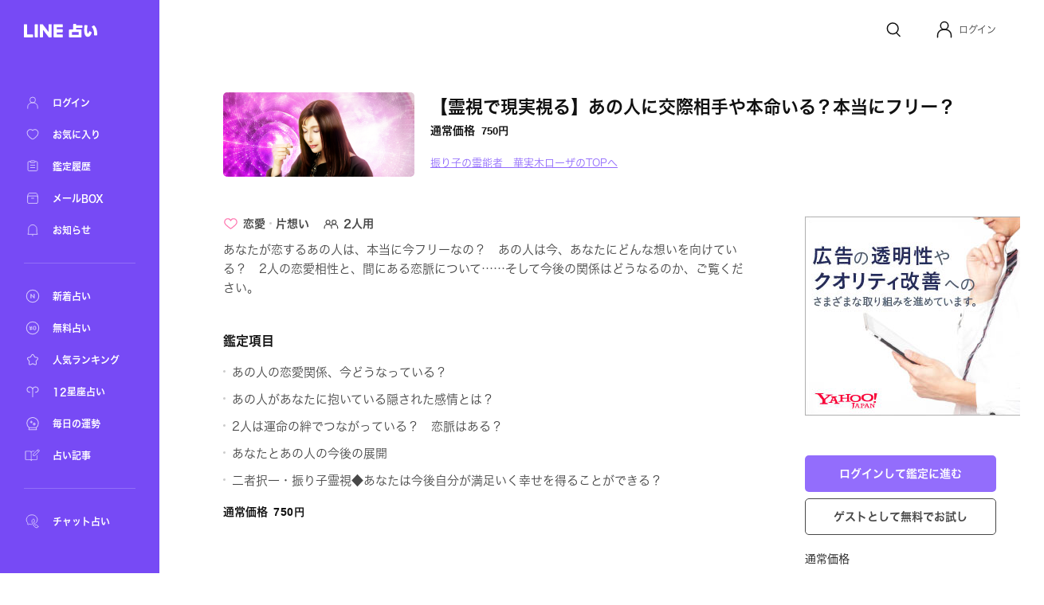

--- FILE ---
content_type: text/html; charset=utf-8
request_url: https://fortune.line.me/teller/3885/menu/166104/
body_size: 10365
content:
<!DOCTYPE html><html lang="ja"><head><meta name="viewport" content="width=device-width"/><meta charSet="utf-8"/><title>【霊視で現実視る】あの人に交際相手や本命いる？本当にフリー？ | LINE占い</title><meta property="og:title" content="【霊視で現実視る】あの人に交際相手や本命いる？本当にフリー？ | LINE占い"/><meta property="twitter:title" content="【霊視で現実視る】あの人に交際相手や本命いる？本当にフリー？ | LINE占い"/><meta name="apple-mobile-web-app-title" content="【霊視で現実視る】あの人に交際相手や本命いる？本当にフリー？ | LINE占い"/><meta name="viewport-extra" content="width=device-width,initial-scale=1,min-width=375"/><meta name="description" content="振り子の霊能者　華実木ローザがあなたを占う！【霊視で現実視る】あの人に交際相手や本命いる？本当にフリー？"/><meta property="og:description" content="振り子の霊能者　華実木ローザがあなたを占う！【霊視で現実視る】あの人に交際相手や本命いる？本当にフリー？"/><meta property="og:image" content="https://fortune-app.line-scdn.net/r/fortune/app/app_d339fcd3-83b5-4213-a463-d0adde40a1ad19cf9675t0d86dfa0"/><meta property="twitter:image" content="https://fortune-app.line-scdn.net/r/fortune/app/app_d339fcd3-83b5-4213-a463-d0adde40a1ad19cf9675t0d86dfa0"/><meta property="og:type" content="article"/><meta property="og:site_name" content="LINE 占い"/><meta name="author" content="LINE占い"/><meta name="copyright" content="©LY Corporation / ©LINE占い"/><meta http-equiv="content-language" content="ja"/><link rel="canonical" href="https://fortune.line.me/teller/3885/menu/166104/"/><meta property="og:url" content="https://fortune.line.me/teller/3885/menu/166104/"/><meta property="twitter:site" content="https://fortune.line.me/teller/3885/menu/166104/"/><meta name="robots" content="index, follow"/><link rel="preload" as="image" imagesrcset="https://fortune-app.line-scdn.net/r/fortune/app/app_75036d51-fba7-48e5-90c2-d61cee2c46e719cf9686t0d86dfa1?w=256&amp;q=75 1x, https://fortune-app.line-scdn.net/r/fortune/app/app_75036d51-fba7-48e5-90c2-d61cee2c46e719cf9686t0d86dfa1?w=640&amp;q=75 2x"/><script type="application/ld+json">{&quot;@context&quot;:&quot;https://schema.org&quot;,&quot;@type&quot;:&quot;BreadcrumbList&quot;,&quot;itemListElement&quot;:[{&quot;@type&quot;:&quot;ListItem&quot;,&quot;position&quot;:1,&quot;name&quot;:&quot;Home&quot;,&quot;item&quot;:&quot;https://fortune.line.me/&quot;},{&quot;@type&quot;:&quot;ListItem&quot;,&quot;position&quot;:2,&quot;name&quot;:&quot;振り子の霊能者　華実木ローザ&quot;,&quot;item&quot;:&quot;https://fortune.line.me/teller/3885/&quot;},{&quot;@type&quot;:&quot;ListItem&quot;,&quot;position&quot;:3,&quot;name&quot;:&quot;【霊視で現実視る】あの人に交際相手や本命いる？本当にフリー？&quot;,&quot;item&quot;:&quot;&quot;}]}</script><meta name="next-head-count" content="22"/><script async="">(function(w,d,s,l,i){w[l]=w[l]||[];w[l].push({'gtm.start':
              new Date().getTime(),event:'gtm.js'});var f=d.getElementsByTagName(s)[0],
              j=d.createElement(s),dl=l!='dataLayer'?'&l='+l:'';j.async=true;j.src=
              'https://www.googletagmanager.com/gtm.js?id='+i+dl;f.parentNode.insertBefore(j,f);
              })(window,document,'script','dataLayer','GTM-W79LSMH');</script><link rel="icon" href="/icon.png"/><link rel="shortcut icon" href="/icon.png"/><link rel="apple-touch-icon" sizes="192x192" href="/icon.png"/><script defer="" src="https://yads.c.yimg.jp/js/yads-async.js"></script><script defer="" src="https://s.yimg.jp/images/listing/tool/yads/yads-timeline-ex.js"></script><link rel="preload" href="https://static.line-scdn.net/fortune-web/edge/_next/static/css/47f6e6216384bf01.css" as="style"/><link rel="stylesheet" href="https://static.line-scdn.net/fortune-web/edge/_next/static/css/47f6e6216384bf01.css" data-n-g=""/><link rel="preload" href="https://static.line-scdn.net/fortune-web/edge/_next/static/css/690c890d0baefc37.css" as="style"/><link rel="stylesheet" href="https://static.line-scdn.net/fortune-web/edge/_next/static/css/690c890d0baefc37.css" data-n-p=""/><link rel="preload" href="https://static.line-scdn.net/fortune-web/edge/_next/static/css/5768ec6357e5bb03.css" as="style"/><link rel="stylesheet" href="https://static.line-scdn.net/fortune-web/edge/_next/static/css/5768ec6357e5bb03.css" data-n-p=""/><noscript data-n-css=""></noscript><script defer="" nomodule="" src="https://static.line-scdn.net/fortune-web/edge/_next/static/chunks/polyfills-5cd94c89d3acac5f.js"></script><script src="https://static.line-scdn.net/fortune-web/edge/_next/static/chunks/webpack-04f2be2ebb28102b.js" defer=""></script><script src="https://static.line-scdn.net/fortune-web/edge/_next/static/chunks/framework-79bce4a3a540b080.js" defer=""></script><script src="https://static.line-scdn.net/fortune-web/edge/_next/static/chunks/main-392bd347a338ed9c.js" defer=""></script><script src="https://static.line-scdn.net/fortune-web/edge/_next/static/chunks/pages/_app-c55cda2866d9cbfc.js" defer=""></script><script src="https://static.line-scdn.net/fortune-web/edge/_next/static/chunks/fec483df-21d8c2da0f142b66.js" defer=""></script><script src="https://static.line-scdn.net/fortune-web/edge/_next/static/chunks/ea88be26-78fb58968e6ea4e1.js" defer=""></script><script src="https://static.line-scdn.net/fortune-web/edge/_next/static/chunks/7937-01775bfd46c297f8.js" defer=""></script><script src="https://static.line-scdn.net/fortune-web/edge/_next/static/chunks/8247-51d38458090bb0b3.js" defer=""></script><script src="https://static.line-scdn.net/fortune-web/edge/_next/static/chunks/53-edaa8bebc2964bae.js" defer=""></script><script src="https://static.line-scdn.net/fortune-web/edge/_next/static/chunks/7339-e5768fb90bc8a99e.js" defer=""></script><script src="https://static.line-scdn.net/fortune-web/edge/_next/static/chunks/9837-c4520476bf4aa958.js" defer=""></script><script src="https://static.line-scdn.net/fortune-web/edge/_next/static/chunks/6585-e9e390eb3a7e5216.js" defer=""></script><script src="https://static.line-scdn.net/fortune-web/edge/_next/static/chunks/6221-515996919bd34f43.js" defer=""></script><script src="https://static.line-scdn.net/fortune-web/edge/_next/static/chunks/9280-3e56a0ff735f3095.js" defer=""></script><script src="https://static.line-scdn.net/fortune-web/edge/_next/static/chunks/pages/teller/%5Bcode%5D/menu/%5BitemId%5D-32e0a540e46be881.js" defer=""></script><script src="https://static.line-scdn.net/fortune-web/edge/_next/static/Jp9VKGhjCwvQrQbP862hN/_buildManifest.js" defer=""></script><script src="https://static.line-scdn.net/fortune-web/edge/_next/static/Jp9VKGhjCwvQrQbP862hN/_ssgManifest.js" defer=""></script><script src="https://static.line-scdn.net/fortune-web/edge/_next/static/Jp9VKGhjCwvQrQbP862hN/_middlewareManifest.js" defer=""></script></head><body><div id="__next" data-reactroot=""><nav class="sidebar"><div class="sidebar__col" id="sidebar-scroll"><div class="sidebar__buttonWrapper"></div><div class="sidebar__main"><a class="sidebar__logo" href="/"><span style="box-sizing:border-box;display:inline-block;overflow:hidden;width:initial;height:initial;background:none;opacity:1;border:0;margin:0;padding:0;position:relative;max-width:100%"><span style="box-sizing:border-box;display:block;width:initial;height:initial;background:none;opacity:1;border:0;margin:0;padding:0;max-width:100%"><img style="display:block;max-width:100%;width:initial;height:initial;background:none;opacity:1;border:0;margin:0;padding:0" alt="" aria-hidden="true" src="data:image/svg+xml,%3csvg%20xmlns=%27http://www.w3.org/2000/svg%27%20version=%271.1%27%20width=%2792%27%20height=%2717%27/%3e"/></span><img alt="LINE" src="[data-uri]" decoding="async" data-nimg="intrinsic" style="position:absolute;top:0;left:0;bottom:0;right:0;box-sizing:border-box;padding:0;border:none;margin:auto;display:block;width:0;height:0;min-width:100%;max-width:100%;min-height:100%;max-height:100%"/><noscript><img alt="LINE" srcSet="/icons/logo-white.svg 1x, /icons/logo-white.svg 2x" src="/icons/logo-white.svg" decoding="async" data-nimg="intrinsic" style="position:absolute;top:0;left:0;bottom:0;right:0;box-sizing:border-box;padding:0;border:none;margin:auto;display:block;width:0;height:0;min-width:100%;max-width:100%;min-height:100%;max-height:100%" loading="lazy"/></noscript></span></a><div class="sidebar__menuGroup"><ul class="sidebar__menu"><li class="sidebar__menuItemWrapper"><a class="sidebar__menuItem" aria-label="ログイン" href="/mypage/"><span style="box-sizing:border-box;display:inline-block;overflow:hidden;width:initial;height:initial;background:none;opacity:1;border:0;margin:0;padding:0;position:relative;max-width:100%"><span style="box-sizing:border-box;display:block;width:initial;height:initial;background:none;opacity:1;border:0;margin:0;padding:0;max-width:100%"><img style="display:block;max-width:100%;width:initial;height:initial;background:none;opacity:1;border:0;margin:0;padding:0" alt="" aria-hidden="true" src="data:image/svg+xml,%3csvg%20xmlns=%27http://www.w3.org/2000/svg%27%20version=%271.1%27%20width=%2722%27%20height=%2722%27/%3e"/></span><img alt="ログイン" src="[data-uri]" decoding="async" data-nimg="intrinsic" style="position:absolute;top:0;left:0;bottom:0;right:0;box-sizing:border-box;padding:0;border:none;margin:auto;display:block;width:0;height:0;min-width:100%;max-width:100%;min-height:100%;max-height:100%"/><noscript><img alt="ログイン" srcSet="/icons/menu/ic_menu_sidenavi_mypage.svg 1x, /icons/menu/ic_menu_sidenavi_mypage.svg 2x" src="/icons/menu/ic_menu_sidenavi_mypage.svg" decoding="async" data-nimg="intrinsic" style="position:absolute;top:0;left:0;bottom:0;right:0;box-sizing:border-box;padding:0;border:none;margin:auto;display:block;width:0;height:0;min-width:100%;max-width:100%;min-height:100%;max-height:100%" loading="lazy"/></noscript></span><span class="sidebar__menuLabel">ログイン</span></a></li><li class="sidebar__menuItemWrapper"><a class="sidebar__menuItem" aria-label="お気に入り" href="/mypage/favorites/"><span style="box-sizing:border-box;display:inline-block;overflow:hidden;width:initial;height:initial;background:none;opacity:1;border:0;margin:0;padding:0;position:relative;max-width:100%"><span style="box-sizing:border-box;display:block;width:initial;height:initial;background:none;opacity:1;border:0;margin:0;padding:0;max-width:100%"><img style="display:block;max-width:100%;width:initial;height:initial;background:none;opacity:1;border:0;margin:0;padding:0" alt="" aria-hidden="true" src="data:image/svg+xml,%3csvg%20xmlns=%27http://www.w3.org/2000/svg%27%20version=%271.1%27%20width=%2722%27%20height=%2722%27/%3e"/></span><img alt="お気に入り" src="[data-uri]" decoding="async" data-nimg="intrinsic" style="position:absolute;top:0;left:0;bottom:0;right:0;box-sizing:border-box;padding:0;border:none;margin:auto;display:block;width:0;height:0;min-width:100%;max-width:100%;min-height:100%;max-height:100%"/><noscript><img alt="お気に入り" srcSet="/icons/menu/ic_menu_sidenavi_followlist.svg 1x, /icons/menu/ic_menu_sidenavi_followlist.svg 2x" src="/icons/menu/ic_menu_sidenavi_followlist.svg" decoding="async" data-nimg="intrinsic" style="position:absolute;top:0;left:0;bottom:0;right:0;box-sizing:border-box;padding:0;border:none;margin:auto;display:block;width:0;height:0;min-width:100%;max-width:100%;min-height:100%;max-height:100%" loading="lazy"/></noscript></span><span class="sidebar__menuLabel">お気に入り</span></a></li><li class="sidebar__menuItemWrapper"><a class="sidebar__menuItem" aria-label="鑑定履歴" href="/mypage/history/"><span style="box-sizing:border-box;display:inline-block;overflow:hidden;width:initial;height:initial;background:none;opacity:1;border:0;margin:0;padding:0;position:relative;max-width:100%"><span style="box-sizing:border-box;display:block;width:initial;height:initial;background:none;opacity:1;border:0;margin:0;padding:0;max-width:100%"><img style="display:block;max-width:100%;width:initial;height:initial;background:none;opacity:1;border:0;margin:0;padding:0" alt="" aria-hidden="true" src="data:image/svg+xml,%3csvg%20xmlns=%27http://www.w3.org/2000/svg%27%20version=%271.1%27%20width=%2722%27%20height=%2722%27/%3e"/></span><img alt="鑑定履歴" src="[data-uri]" decoding="async" data-nimg="intrinsic" style="position:absolute;top:0;left:0;bottom:0;right:0;box-sizing:border-box;padding:0;border:none;margin:auto;display:block;width:0;height:0;min-width:100%;max-width:100%;min-height:100%;max-height:100%"/><noscript><img alt="鑑定履歴" srcSet="/icons/menu/ic_menu_sidenavi_history.svg 1x, /icons/menu/ic_menu_sidenavi_history.svg 2x" src="/icons/menu/ic_menu_sidenavi_history.svg" decoding="async" data-nimg="intrinsic" style="position:absolute;top:0;left:0;bottom:0;right:0;box-sizing:border-box;padding:0;border:none;margin:auto;display:block;width:0;height:0;min-width:100%;max-width:100%;min-height:100%;max-height:100%" loading="lazy"/></noscript></span><span class="sidebar__menuLabel">鑑定履歴</span></a></li><li class="sidebar__menuItemWrapper"><a class="sidebar__menuItem" aria-label="メールBOX" href="/mypage/mailbox/"><span style="box-sizing:border-box;display:inline-block;overflow:hidden;width:initial;height:initial;background:none;opacity:1;border:0;margin:0;padding:0;position:relative;max-width:100%"><span style="box-sizing:border-box;display:block;width:initial;height:initial;background:none;opacity:1;border:0;margin:0;padding:0;max-width:100%"><img style="display:block;max-width:100%;width:initial;height:initial;background:none;opacity:1;border:0;margin:0;padding:0" alt="" aria-hidden="true" src="data:image/svg+xml,%3csvg%20xmlns=%27http://www.w3.org/2000/svg%27%20version=%271.1%27%20width=%2722%27%20height=%2722%27/%3e"/></span><img alt="メールBOX" src="[data-uri]" decoding="async" data-nimg="intrinsic" style="position:absolute;top:0;left:0;bottom:0;right:0;box-sizing:border-box;padding:0;border:none;margin:auto;display:block;width:0;height:0;min-width:100%;max-width:100%;min-height:100%;max-height:100%"/><noscript><img alt="メールBOX" srcSet="/icons/menu/ic_menu_sidenavi_msgbox.svg 1x, /icons/menu/ic_menu_sidenavi_msgbox.svg 2x" src="/icons/menu/ic_menu_sidenavi_msgbox.svg" decoding="async" data-nimg="intrinsic" style="position:absolute;top:0;left:0;bottom:0;right:0;box-sizing:border-box;padding:0;border:none;margin:auto;display:block;width:0;height:0;min-width:100%;max-width:100%;min-height:100%;max-height:100%" loading="lazy"/></noscript></span><span class="sidebar__menuLabel">メールBOX</span></a></li><li class="sidebar__menuItemWrapper"><a class="sidebar__menuItem" aria-label="お知らせ" target="_blank" href="https://notice2.line.me/linefortune/web/document/notice"><span style="box-sizing:border-box;display:inline-block;overflow:hidden;width:initial;height:initial;background:none;opacity:1;border:0;margin:0;padding:0;position:relative;max-width:100%"><span style="box-sizing:border-box;display:block;width:initial;height:initial;background:none;opacity:1;border:0;margin:0;padding:0;max-width:100%"><img style="display:block;max-width:100%;width:initial;height:initial;background:none;opacity:1;border:0;margin:0;padding:0" alt="" aria-hidden="true" src="data:image/svg+xml,%3csvg%20xmlns=%27http://www.w3.org/2000/svg%27%20version=%271.1%27%20width=%2722%27%20height=%2722%27/%3e"/></span><img alt="お知らせ" src="[data-uri]" decoding="async" data-nimg="intrinsic" style="position:absolute;top:0;left:0;bottom:0;right:0;box-sizing:border-box;padding:0;border:none;margin:auto;display:block;width:0;height:0;min-width:100%;max-width:100%;min-height:100%;max-height:100%"/><noscript><img alt="お知らせ" srcSet="/icons/menu/ic_menu_sidenavi_info.svg 1x, /icons/menu/ic_menu_sidenavi_info.svg 2x" src="/icons/menu/ic_menu_sidenavi_info.svg" decoding="async" data-nimg="intrinsic" style="position:absolute;top:0;left:0;bottom:0;right:0;box-sizing:border-box;padding:0;border:none;margin:auto;display:block;width:0;height:0;min-width:100%;max-width:100%;min-height:100%;max-height:100%" loading="lazy"/></noscript></span><span class="sidebar__menuLabel">お知らせ</span></a></li></ul></div><div class="sidebar__mainMenuGroup"><div class="sidebar__divider"></div><ul class="sidebar__branches"><li class="sidebar__menuItemWrapper"><a class="sidebar__menuItem" aria-label="新着占い" href="/new/"><span style="box-sizing:border-box;display:inline-block;overflow:hidden;width:initial;height:initial;background:none;opacity:1;border:0;margin:0;padding:0;position:relative;max-width:100%"><span style="box-sizing:border-box;display:block;width:initial;height:initial;background:none;opacity:1;border:0;margin:0;padding:0;max-width:100%"><img style="display:block;max-width:100%;width:initial;height:initial;background:none;opacity:1;border:0;margin:0;padding:0" alt="" aria-hidden="true" src="data:image/svg+xml,%3csvg%20xmlns=%27http://www.w3.org/2000/svg%27%20version=%271.1%27%20width=%2722%27%20height=%2722%27/%3e"/></span><img alt="新着占い" src="[data-uri]" decoding="async" data-nimg="intrinsic" style="position:absolute;top:0;left:0;bottom:0;right:0;box-sizing:border-box;padding:0;border:none;margin:auto;display:block;width:0;height:0;min-width:100%;max-width:100%;min-height:100%;max-height:100%"/><noscript><img alt="新着占い" srcSet="/icons/nav-new.svg 1x, /icons/nav-new.svg 2x" src="/icons/nav-new.svg" decoding="async" data-nimg="intrinsic" style="position:absolute;top:0;left:0;bottom:0;right:0;box-sizing:border-box;padding:0;border:none;margin:auto;display:block;width:0;height:0;min-width:100%;max-width:100%;min-height:100%;max-height:100%" loading="lazy"/></noscript></span><span class="sidebar__menuLabel">新着占い</span></a></li><li class="sidebar__menuItemWrapper"><a class="sidebar__menuItem" aria-label="無料占い" href="/free/"><span style="box-sizing:border-box;display:inline-block;overflow:hidden;width:initial;height:initial;background:none;opacity:1;border:0;margin:0;padding:0;position:relative;max-width:100%"><span style="box-sizing:border-box;display:block;width:initial;height:initial;background:none;opacity:1;border:0;margin:0;padding:0;max-width:100%"><img style="display:block;max-width:100%;width:initial;height:initial;background:none;opacity:1;border:0;margin:0;padding:0" alt="" aria-hidden="true" src="data:image/svg+xml,%3csvg%20xmlns=%27http://www.w3.org/2000/svg%27%20version=%271.1%27%20width=%2722%27%20height=%2722%27/%3e"/></span><img alt="無料占い" src="[data-uri]" decoding="async" data-nimg="intrinsic" style="position:absolute;top:0;left:0;bottom:0;right:0;box-sizing:border-box;padding:0;border:none;margin:auto;display:block;width:0;height:0;min-width:100%;max-width:100%;min-height:100%;max-height:100%"/><noscript><img alt="無料占い" srcSet="/icons/nav-currency.svg 1x, /icons/nav-currency.svg 2x" src="/icons/nav-currency.svg" decoding="async" data-nimg="intrinsic" style="position:absolute;top:0;left:0;bottom:0;right:0;box-sizing:border-box;padding:0;border:none;margin:auto;display:block;width:0;height:0;min-width:100%;max-width:100%;min-height:100%;max-height:100%" loading="lazy"/></noscript></span><span class="sidebar__menuLabel">無料占い</span></a></li><li class="sidebar__menuItemWrapper"><a class="sidebar__menuItem" aria-label="人気ランキング" href="/ranking/items/"><span style="box-sizing:border-box;display:inline-block;overflow:hidden;width:initial;height:initial;background:none;opacity:1;border:0;margin:0;padding:0;position:relative;max-width:100%"><span style="box-sizing:border-box;display:block;width:initial;height:initial;background:none;opacity:1;border:0;margin:0;padding:0;max-width:100%"><img style="display:block;max-width:100%;width:initial;height:initial;background:none;opacity:1;border:0;margin:0;padding:0" alt="" aria-hidden="true" src="data:image/svg+xml,%3csvg%20xmlns=%27http://www.w3.org/2000/svg%27%20version=%271.1%27%20width=%2722%27%20height=%2722%27/%3e"/></span><img alt="人気ランキング" src="[data-uri]" decoding="async" data-nimg="intrinsic" style="position:absolute;top:0;left:0;bottom:0;right:0;box-sizing:border-box;padding:0;border:none;margin:auto;display:block;width:0;height:0;min-width:100%;max-width:100%;min-height:100%;max-height:100%"/><noscript><img alt="人気ランキング" srcSet="/icons/nav-ranking.svg 1x, /icons/nav-ranking.svg 2x" src="/icons/nav-ranking.svg" decoding="async" data-nimg="intrinsic" style="position:absolute;top:0;left:0;bottom:0;right:0;box-sizing:border-box;padding:0;border:none;margin:auto;display:block;width:0;height:0;min-width:100%;max-width:100%;min-height:100%;max-height:100%" loading="lazy"/></noscript></span><span class="sidebar__menuLabel">人気ランキング</span></a></li><li class="sidebar__menuItemWrapper"><a class="sidebar__menuItem" aria-label="12星座占い" href="/horoscope/"><span style="box-sizing:border-box;display:inline-block;overflow:hidden;width:initial;height:initial;background:none;opacity:1;border:0;margin:0;padding:0;position:relative;max-width:100%"><span style="box-sizing:border-box;display:block;width:initial;height:initial;background:none;opacity:1;border:0;margin:0;padding:0;max-width:100%"><img style="display:block;max-width:100%;width:initial;height:initial;background:none;opacity:1;border:0;margin:0;padding:0" alt="" aria-hidden="true" src="data:image/svg+xml,%3csvg%20xmlns=%27http://www.w3.org/2000/svg%27%20version=%271.1%27%20width=%2722%27%20height=%2722%27/%3e"/></span><img alt="12星座占い" src="[data-uri]" decoding="async" data-nimg="intrinsic" style="position:absolute;top:0;left:0;bottom:0;right:0;box-sizing:border-box;padding:0;border:none;margin:auto;display:block;width:0;height:0;min-width:100%;max-width:100%;min-height:100%;max-height:100%"/><noscript><img alt="12星座占い" srcSet="/icons/nav-horoscorp.svg 1x, /icons/nav-horoscorp.svg 2x" src="/icons/nav-horoscorp.svg" decoding="async" data-nimg="intrinsic" style="position:absolute;top:0;left:0;bottom:0;right:0;box-sizing:border-box;padding:0;border:none;margin:auto;display:block;width:0;height:0;min-width:100%;max-width:100%;min-height:100%;max-height:100%" loading="lazy"/></noscript></span><span class="sidebar__menuLabel">12星座占い</span></a></li><li class="sidebar__menuItemWrapper"><a class="sidebar__menuItem" aria-label="毎日の運勢" href="/login/?referer=/mypage/subscribe"><span style="box-sizing:border-box;display:inline-block;overflow:hidden;width:initial;height:initial;background:none;opacity:1;border:0;margin:0;padding:0;position:relative;max-width:100%"><span style="box-sizing:border-box;display:block;width:initial;height:initial;background:none;opacity:1;border:0;margin:0;padding:0;max-width:100%"><img style="display:block;max-width:100%;width:initial;height:initial;background:none;opacity:1;border:0;margin:0;padding:0" alt="" aria-hidden="true" src="data:image/svg+xml,%3csvg%20xmlns=%27http://www.w3.org/2000/svg%27%20version=%271.1%27%20width=%2722%27%20height=%2722%27/%3e"/></span><img alt="毎日の運勢" src="[data-uri]" decoding="async" data-nimg="intrinsic" style="position:absolute;top:0;left:0;bottom:0;right:0;box-sizing:border-box;padding:0;border:none;margin:auto;display:block;width:0;height:0;min-width:100%;max-width:100%;min-height:100%;max-height:100%"/><noscript><img alt="毎日の運勢" srcSet="/icons/nav-fortune.svg 1x, /icons/nav-fortune.svg 2x" src="/icons/nav-fortune.svg" decoding="async" data-nimg="intrinsic" style="position:absolute;top:0;left:0;bottom:0;right:0;box-sizing:border-box;padding:0;border:none;margin:auto;display:block;width:0;height:0;min-width:100%;max-width:100%;min-height:100%;max-height:100%" loading="lazy"/></noscript></span><span class="sidebar__menuLabel">毎日の運勢</span></a></li><li class="sidebar__menuItemWrapper"><a class="sidebar__menuItem" aria-label="占い記事" href="/article/"><span style="box-sizing:border-box;display:inline-block;overflow:hidden;width:initial;height:initial;background:none;opacity:1;border:0;margin:0;padding:0;position:relative;max-width:100%"><span style="box-sizing:border-box;display:block;width:initial;height:initial;background:none;opacity:1;border:0;margin:0;padding:0;max-width:100%"><img style="display:block;max-width:100%;width:initial;height:initial;background:none;opacity:1;border:0;margin:0;padding:0" alt="" aria-hidden="true" src="data:image/svg+xml,%3csvg%20xmlns=%27http://www.w3.org/2000/svg%27%20version=%271.1%27%20width=%2722%27%20height=%2722%27/%3e"/></span><img alt="占い記事" src="[data-uri]" decoding="async" data-nimg="intrinsic" style="position:absolute;top:0;left:0;bottom:0;right:0;box-sizing:border-box;padding:0;border:none;margin:auto;display:block;width:0;height:0;min-width:100%;max-width:100%;min-height:100%;max-height:100%"/><noscript><img alt="占い記事" srcSet="/icons/ic_menu_sidenavi_news.svg 1x, /icons/ic_menu_sidenavi_news.svg 2x" src="/icons/ic_menu_sidenavi_news.svg" decoding="async" data-nimg="intrinsic" style="position:absolute;top:0;left:0;bottom:0;right:0;box-sizing:border-box;padding:0;border:none;margin:auto;display:block;width:0;height:0;min-width:100%;max-width:100%;min-height:100%;max-height:100%" loading="lazy"/></noscript></span><span class="sidebar__menuLabel">占い記事</span></a></li></ul></div><div class="sidebar__branchGroup"><div class="sidebar__divider"></div><ul class="sidebar__branches sidebar__branches__current"><li class="sidebar__menuProItemWrapper"><a href="https://fortune.line.me/talk?utm_source=linefortune_web&amp;utm_medium=linefortune_web&amp;utm_campaign=linefortune_web" target="_blank" aria-label="チャット占い" rel="noopener noreferrer" class="sidebar__menuItem"><span style="box-sizing:border-box;display:inline-block;overflow:hidden;width:initial;height:initial;background:none;opacity:1;border:0;margin:0;padding:0;position:relative;max-width:100%"><span style="box-sizing:border-box;display:block;width:initial;height:initial;background:none;opacity:1;border:0;margin:0;padding:0;max-width:100%"><img style="display:block;max-width:100%;width:initial;height:initial;background:none;opacity:1;border:0;margin:0;padding:0" alt="" aria-hidden="true" src="data:image/svg+xml,%3csvg%20xmlns=%27http://www.w3.org/2000/svg%27%20version=%271.1%27%20width=%2722%27%20height=%2722%27/%3e"/></span><img alt="チャット占い" src="[data-uri]" decoding="async" data-nimg="intrinsic" style="position:absolute;top:0;left:0;bottom:0;right:0;box-sizing:border-box;padding:0;border:none;margin:auto;display:block;width:0;height:0;min-width:100%;max-width:100%;min-height:100%;max-height:100%"/><noscript><img alt="チャット占い" srcSet="/icons/nav-talkfortune.svg 1x, /icons/nav-talkfortune.svg 2x" src="/icons/nav-talkfortune.svg" decoding="async" data-nimg="intrinsic" style="position:absolute;top:0;left:0;bottom:0;right:0;box-sizing:border-box;padding:0;border:none;margin:auto;display:block;width:0;height:0;min-width:100%;max-width:100%;min-height:100%;max-height:100%" loading="lazy"/></noscript></span><span class="sidebar__menuLabel">チャット占い</span></a></li></ul></div></div></div></nav><div role="button" tabindex="0" aria-label="Close Sidebar" class="sidebar__overlay"></div><div class="layout__wrapper"><header class="Header_header___9DNu"><nav class="Header_header__navWrapper__HhRds"><ul class="Header_header__nav__VrsSd"><li class="header-search-button_header__navItem__N3dOA"><a class="header-search-button_search__eI_aD" href="/search/"><svg width="24" height="24" fill="none" xmlns="http://www.w3.org/2000/svg"><path d="M18.05 10.8a6.85 6.85 0 1 1-13.7 0 6.85 6.85 0 0 1 13.7 0z" stroke="#111" stroke-width="1.5"></path><path d="m16.2 16.6 3.903 3.903" stroke="#111" stroke-width="1.5" stroke-linecap="round"></path></svg></a></li><li tabindex="0" role="button" class="Header_header__navItem__GYqOu Header_header__userWrapper__nKpcs"><button type="button" class="header-avatar_userButton__BQ8oc button-icon_btnIcon__XSmVQ" aria-label="Profile"><svg width="24" height="24" fill="none" xmlns="http://www.w3.org/2000/svg"><circle cx="12" cy="7.25" r="4.75" stroke="#111" stroke-width="1.5"></circle><path d="M3.5 21.75v-2.5a7 7 0 0 1 7-7h3a7 7 0 0 1 7 7v2.5" stroke="#111" stroke-width="1.5" stroke-linecap="round"></path></svg></button><span class="Header_header__username__PNUtq">ログイン</span></li></ul></nav></header><main><section class="meta_container__1uQdw"><span style="box-sizing:border-box;display:inline-block;overflow:hidden;width:initial;height:initial;background:none;opacity:1;border:0;margin:0;padding:0;position:relative;max-width:100%"><span style="box-sizing:border-box;display:block;width:initial;height:initial;background:none;opacity:1;border:0;margin:0;padding:0;max-width:100%"><img style="display:block;max-width:100%;width:initial;height:initial;background:none;opacity:1;border:0;margin:0;padding:0" alt="" aria-hidden="true" src="data:image/svg+xml,%3csvg%20xmlns=%27http://www.w3.org/2000/svg%27%20version=%271.1%27%20width=%27240%27%20height=%27105.6%27/%3e"/></span><img alt="振り子の霊能者　華実木ローザ" srcSet="https://fortune-app.line-scdn.net/r/fortune/app/app_75036d51-fba7-48e5-90c2-d61cee2c46e719cf9686t0d86dfa1?w=256&amp;q=75 1x, https://fortune-app.line-scdn.net/r/fortune/app/app_75036d51-fba7-48e5-90c2-d61cee2c46e719cf9686t0d86dfa1?w=640&amp;q=75 2x" src="https://fortune-app.line-scdn.net/r/fortune/app/app_75036d51-fba7-48e5-90c2-d61cee2c46e719cf9686t0d86dfa1?w=640&amp;q=75" decoding="async" data-nimg="intrinsic" class="meta_image__tHset" style="position:absolute;top:0;left:0;bottom:0;right:0;box-sizing:border-box;padding:0;border:none;margin:auto;display:block;width:0;height:0;min-width:100%;max-width:100%;min-height:100%;max-height:100%;object-fit:cover;filter:blur(20px);background-size:cover;background-image:url(&quot;[data-uri]&quot;);background-position:0% 0%"/><noscript><img alt="振り子の霊能者　華実木ローザ" srcSet="https://fortune-app.line-scdn.net/r/fortune/app/app_75036d51-fba7-48e5-90c2-d61cee2c46e719cf9686t0d86dfa1?w=256&amp;q=75 1x, https://fortune-app.line-scdn.net/r/fortune/app/app_75036d51-fba7-48e5-90c2-d61cee2c46e719cf9686t0d86dfa1?w=640&amp;q=75 2x" src="https://fortune-app.line-scdn.net/r/fortune/app/app_75036d51-fba7-48e5-90c2-d61cee2c46e719cf9686t0d86dfa1?w=640&amp;q=75" decoding="async" data-nimg="intrinsic" style="position:absolute;top:0;left:0;bottom:0;right:0;box-sizing:border-box;padding:0;border:none;margin:auto;display:block;width:0;height:0;min-width:100%;max-width:100%;min-height:100%;max-height:100%;object-fit:cover" class="meta_image__tHset" loading="lazy"/></noscript></span><div class="meta_info__oQgdc"><h1 class="meta_menuName__R_lr8">【霊視で現実視る】あの人に交際相手や本命いる？本当にフリー？<span class="meta_separator__FPTv8"></span></h1><div class="price_price__l9kCi meta_price__6Vjso"><div class="price_price__row__6cvq5 meta_price__row__AGdKY"><span class="price_price__label__wN7gE meta_price__label__OEw2l">通常価格</span><span class="price_price__value__p1OMv"><span class="price_normalPrice__hxx8z meta_normalPrice__SoyOD">750<span class="price_currencyUnit___vhD7">円</span></span></span></div></div><div class="meta_serviceNameWrapper__UQVcK sm:pt-[10px]"><a class="meta_serviceName__IzVjh" href="/teller/3885/">振り子の霊能者　華実木ローザのTOPへ</a></div></div></section><article class="layout__contentWrapper"><article class="content flex flex-col grow"><div class="meta_meta__useNi"><div class="meta-category_menuParts__xvxZQ"><figure class="meta_iconLove__LKMFL"></figure><span class="meta_category__nCQFo">恋愛</span><svg width="3px" height="3px" fill="none" xmlns="http://www.w3.org/2000/svg" style="padding-left:5px;padding-right:5px;min-width:3px"><circle cx="1.5" cy="1.5" r="1.5" fill="#ccc"></circle></svg><span class="meta_category__nCQFo">片想い</span></div><div class="meta-category_menuParts__xvxZQ"><figure class="meta_iconCOUPLE__9lFBl"></figure><span>2人用</span></div></div><span class="menu_description__6s5P_">あなたが恋するあの人は、本当に今フリーなの？　あの人は今、あなたにどんな想いを向けている？　2人の恋愛相性と、間にある恋脈について……そして今後の関係はどうなるのか、ご覧ください。　</span><section class="fortune-telling_fortuneTelling__BXrMs"><h2 class="fortune-telling_title__nnL2L">鑑定項目</h2><div class="fortune-telling_list__gHeui"><div class="fortune-telling_item__csxM8"><span class="fortune-telling_dot__di2MM"></span><span class="fortune-telling_divine__FYjQx">あの人の恋愛関係、今どうなっている？</span></div><div class="fortune-telling_item__csxM8"><span class="fortune-telling_dot__di2MM"></span><span class="fortune-telling_divine__FYjQx">あの人があなたに抱いている隠された感情とは？</span></div><div class="fortune-telling_item__csxM8"><span class="fortune-telling_dot__di2MM"></span><span class="fortune-telling_divine__FYjQx">2人は運命の絆でつながっている？　恋脈はある？</span></div><div class="fortune-telling_item__csxM8"><span class="fortune-telling_dot__di2MM"></span><span class="fortune-telling_divine__FYjQx">あなたとあの人の今後の展開</span></div><div class="fortune-telling_item__csxM8"><span class="fortune-telling_dot__di2MM"></span><span class="fortune-telling_divine__FYjQx">二者択一・振り子霊視◆あなたは今後自分が満足いく幸せを得ることができる？</span></div></div></section><div class="price_price__l9kCi"><div class="price_price__row__6cvq5 menu_price__row__CM_iL"><span class="price_price__label__wN7gE menu_price__label__eetnt">通常価格</span><span class="price_price__value__p1OMv menu_price__value__xozdN"><span class="price_normalPrice__hxx8z menu_normalPrice__vISqj">750<span class="price_currencyUnit___vhD7">円</span></span></span></div></div><div class="grow items-end hidden md:flex"><div class="d-flex justify-content-center flex grow items-end md:grow-0 hidden"><div id="42141_678461"></div></div><div class="d-flex justify-content-center flex grow items-end md:grow-0 hidden"><div id="42141_678462"></div></div></div><div class="divider_divider__RSl5b divider_divider__horizontal__YphSL menu_divider__CP7S1" role="separator"></div><div class="teller-info_container___qXhD"><div class="Avatar_avatar__7Ggqc Avatar_avatar--sizeSmall__A7Nhp teller-info_avatar__ZfLGy"><span style="box-sizing:border-box;display:block;overflow:hidden;width:initial;height:initial;background:none;opacity:1;border:0;margin:0;padding:0;position:absolute;top:0;left:0;bottom:0;right:0"><img src="[data-uri]" decoding="async" data-nimg="fill" class="Avatar_image__WM2BI" style="position:absolute;top:0;left:0;bottom:0;right:0;box-sizing:border-box;padding:0;border:none;margin:auto;display:block;width:0;height:0;min-width:100%;max-width:100%;min-height:100%;max-height:100%;object-fit:cover"/><noscript><img sizes="100vw" srcSet="https://fortune-app.line-scdn.net/r/fortune/app/app_99930ca6-54d6-4571-a7ae-2507399903e119cf9693t0d86dfa1?w=640&amp;q=75 640w, https://fortune-app.line-scdn.net/r/fortune/app/app_99930ca6-54d6-4571-a7ae-2507399903e119cf9693t0d86dfa1?w=750&amp;q=75 750w, https://fortune-app.line-scdn.net/r/fortune/app/app_99930ca6-54d6-4571-a7ae-2507399903e119cf9693t0d86dfa1?w=828&amp;q=75 828w, https://fortune-app.line-scdn.net/r/fortune/app/app_99930ca6-54d6-4571-a7ae-2507399903e119cf9693t0d86dfa1?w=1080&amp;q=75 1080w, https://fortune-app.line-scdn.net/r/fortune/app/app_99930ca6-54d6-4571-a7ae-2507399903e119cf9693t0d86dfa1?w=1200&amp;q=75 1200w, https://fortune-app.line-scdn.net/r/fortune/app/app_99930ca6-54d6-4571-a7ae-2507399903e119cf9693t0d86dfa1?w=1920&amp;q=75 1920w, https://fortune-app.line-scdn.net/r/fortune/app/app_99930ca6-54d6-4571-a7ae-2507399903e119cf9693t0d86dfa1?w=2048&amp;q=75 2048w, https://fortune-app.line-scdn.net/r/fortune/app/app_99930ca6-54d6-4571-a7ae-2507399903e119cf9693t0d86dfa1?w=3840&amp;q=75 3840w" src="https://fortune-app.line-scdn.net/r/fortune/app/app_99930ca6-54d6-4571-a7ae-2507399903e119cf9693t0d86dfa1?w=3840&amp;q=75" decoding="async" data-nimg="fill" style="position:absolute;top:0;left:0;bottom:0;right:0;box-sizing:border-box;padding:0;border:none;margin:auto;display:block;width:0;height:0;min-width:100%;max-width:100%;min-height:100%;max-height:100%;object-fit:cover" class="Avatar_image__WM2BI" loading="lazy"/></noscript></span></div><div class="teller-info_left__poAu0"><p class="teller-info_name__yn096">振り子の霊能者　華実木ローザ</p><p class="teller-info_expertName__GKpRS">圧倒的な的中力【振り子で全て露わにする霊視】揺れ動く感情も未来も全部ピタリ当てる</p><div class="teller-info_actions__TmgtX"><button type="button" class="teller-info_favorite__j0eee button-icon_btnIcon__XSmVQ" aria-label="Icon button"><span style="box-sizing:border-box;display:inline-block;overflow:hidden;width:initial;height:initial;background:none;opacity:1;border:0;margin:0;padding:0;position:relative;max-width:100%"><span style="box-sizing:border-box;display:block;width:initial;height:initial;background:none;opacity:1;border:0;margin:0;padding:0;max-width:100%"><img style="display:block;max-width:100%;width:initial;height:initial;background:none;opacity:1;border:0;margin:0;padding:0" alt="" aria-hidden="true" src="data:image/svg+xml,%3csvg%20xmlns=%27http://www.w3.org/2000/svg%27%20version=%271.1%27%20width=%2720%27%20height=%2720%27/%3e"/></span><img alt="favorite" src="[data-uri]" decoding="async" data-nimg="intrinsic" style="position:absolute;top:0;left:0;bottom:0;right:0;box-sizing:border-box;padding:0;border:none;margin:auto;display:block;width:0;height:0;min-width:100%;max-width:100%;min-height:100%;max-height:100%"/><noscript><img alt="favorite" srcSet="/icons/ic_heart_on.svg 1x, /icons/ic_heart_on.svg 2x" src="/icons/ic_heart_on.svg" decoding="async" data-nimg="intrinsic" style="position:absolute;top:0;left:0;bottom:0;right:0;box-sizing:border-box;padding:0;border:none;margin:auto;display:block;width:0;height:0;min-width:100%;max-width:100%;min-height:100%;max-height:100%" loading="lazy"/></noscript></span><span class="teller-info_label__8IGOz">毎日の運勢に登録</span></button><a class="teller-info_topLink__5P9VB" href="/teller/3885/"><span class="teller-info_topTitle__ssCI9">占い師TOPへ<span style="box-sizing:border-box;display:inline-block;overflow:hidden;width:initial;height:initial;background:none;opacity:1;border:0;margin:0;padding:0;position:relative;max-width:100%"><span style="box-sizing:border-box;display:block;width:initial;height:initial;background:none;opacity:1;border:0;margin:0;padding:0;max-width:100%"><img style="display:block;max-width:100%;width:initial;height:initial;background:none;opacity:1;border:0;margin:0;padding:0" alt="" aria-hidden="true" src="data:image/svg+xml,%3csvg%20xmlns=%27http://www.w3.org/2000/svg%27%20version=%271.1%27%20width=%2714%27%20height=%2714%27/%3e"/></span><img alt="left" src="[data-uri]" decoding="async" data-nimg="intrinsic" style="position:absolute;top:0;left:0;bottom:0;right:0;box-sizing:border-box;padding:0;border:none;margin:auto;display:block;width:0;height:0;min-width:100%;max-width:100%;min-height:100%;max-height:100%"/><noscript><img alt="left" srcSet="/icons/ic_chevron_right.svg 1x, /icons/ic_chevron_right.svg 2x" src="/icons/ic_chevron_right.svg" decoding="async" data-nimg="intrinsic" style="position:absolute;top:0;left:0;bottom:0;right:0;box-sizing:border-box;padding:0;border:none;margin:auto;display:block;width:0;height:0;min-width:100%;max-width:100%;min-height:100%;max-height:100%" loading="lazy"/></noscript></span></span></a></div></div></div><section class="recommended-menus_container__kc6iF menu_recommended__yucGX"><h2 class="recommended-menus_title__yGFL_">この占い師の恋愛に関するメニュー</h2><div><div class="Card_card__pXm0V unit-menu-card_item__UrDbi unit-menu-card_separator--notEnd__VMiBZ recommended-menus_item__xPPIe"><a class="unit-menu-card_avatar__SoQu3" href="/teller/3885/"><div class="Avatar_avatar__7Ggqc Avatar_avatar--sizeMedium__LZf7W"><span style="box-sizing:border-box;display:block;overflow:hidden;width:initial;height:initial;background:none;opacity:1;border:0;margin:0;padding:0;position:absolute;top:0;left:0;bottom:0;right:0"><img alt="振り子の霊能者　華実木ローザ" src="[data-uri]" decoding="async" data-nimg="fill" class="Avatar_image__WM2BI" style="position:absolute;top:0;left:0;bottom:0;right:0;box-sizing:border-box;padding:0;border:none;margin:auto;display:block;width:0;height:0;min-width:100%;max-width:100%;min-height:100%;max-height:100%;object-fit:cover"/><noscript><img alt="振り子の霊能者　華実木ローザ" sizes="100vw" srcSet="https://fortune-app.line-scdn.net/r/fortune/app/app_99930ca6-54d6-4571-a7ae-2507399903e119cf9693t0d86dfa1?w=640&amp;q=75 640w, https://fortune-app.line-scdn.net/r/fortune/app/app_99930ca6-54d6-4571-a7ae-2507399903e119cf9693t0d86dfa1?w=750&amp;q=75 750w, https://fortune-app.line-scdn.net/r/fortune/app/app_99930ca6-54d6-4571-a7ae-2507399903e119cf9693t0d86dfa1?w=828&amp;q=75 828w, https://fortune-app.line-scdn.net/r/fortune/app/app_99930ca6-54d6-4571-a7ae-2507399903e119cf9693t0d86dfa1?w=1080&amp;q=75 1080w, https://fortune-app.line-scdn.net/r/fortune/app/app_99930ca6-54d6-4571-a7ae-2507399903e119cf9693t0d86dfa1?w=1200&amp;q=75 1200w, https://fortune-app.line-scdn.net/r/fortune/app/app_99930ca6-54d6-4571-a7ae-2507399903e119cf9693t0d86dfa1?w=1920&amp;q=75 1920w, https://fortune-app.line-scdn.net/r/fortune/app/app_99930ca6-54d6-4571-a7ae-2507399903e119cf9693t0d86dfa1?w=2048&amp;q=75 2048w, https://fortune-app.line-scdn.net/r/fortune/app/app_99930ca6-54d6-4571-a7ae-2507399903e119cf9693t0d86dfa1?w=3840&amp;q=75 3840w" src="https://fortune-app.line-scdn.net/r/fortune/app/app_99930ca6-54d6-4571-a7ae-2507399903e119cf9693t0d86dfa1?w=3840&amp;q=75" decoding="async" data-nimg="fill" style="position:absolute;top:0;left:0;bottom:0;right:0;box-sizing:border-box;padding:0;border:none;margin:auto;display:block;width:0;height:0;min-width:100%;max-width:100%;min-height:100%;max-height:100%;object-fit:cover" class="Avatar_image__WM2BI" loading="lazy"/></noscript></span></div></a><a class="unit-menu-card_content__ALBei" href="/teller/3885/menu/173829/"><div class="react-clamp__container"><span class="react-clamp__content"><span class="Title_title__K70L6">交流途絶えた元恋人…復縁可能？再会チャンスと動く相手の気持ち</span><span class="react-clamp__plus"></span></span></div><span class="Meta_meta__CiwVD unit-menu-card_meta__qatJK"><span class="Category_category__w3rj7 Category_ca-1__P_KlA">恋愛</span><span class="NumberType_type__EL929">2人用</span><span class="SubCategory_subCategory__Ff_H8">復縁</span></span><div class="Price_pricePaid__3yIFQ"><div class="Price_priceLeft__u85yw"><span class="Price_price__o8PjG">750<span class="Price_priceUnit__qn3M1">円</span></span></div></div></a></div><div class="Card_card__pXm0V unit-menu-card_item__UrDbi unit-menu-card_separator--notEnd__VMiBZ recommended-menus_item__xPPIe"><a class="unit-menu-card_avatar__SoQu3" href="/teller/3885/"><div class="Avatar_avatar__7Ggqc Avatar_avatar--sizeMedium__LZf7W"><span style="box-sizing:border-box;display:block;overflow:hidden;width:initial;height:initial;background:none;opacity:1;border:0;margin:0;padding:0;position:absolute;top:0;left:0;bottom:0;right:0"><img alt="振り子の霊能者　華実木ローザ" src="[data-uri]" decoding="async" data-nimg="fill" class="Avatar_image__WM2BI" style="position:absolute;top:0;left:0;bottom:0;right:0;box-sizing:border-box;padding:0;border:none;margin:auto;display:block;width:0;height:0;min-width:100%;max-width:100%;min-height:100%;max-height:100%;object-fit:cover"/><noscript><img alt="振り子の霊能者　華実木ローザ" sizes="100vw" srcSet="https://fortune-app.line-scdn.net/r/fortune/app/app_99930ca6-54d6-4571-a7ae-2507399903e119cf9693t0d86dfa1?w=640&amp;q=75 640w, https://fortune-app.line-scdn.net/r/fortune/app/app_99930ca6-54d6-4571-a7ae-2507399903e119cf9693t0d86dfa1?w=750&amp;q=75 750w, https://fortune-app.line-scdn.net/r/fortune/app/app_99930ca6-54d6-4571-a7ae-2507399903e119cf9693t0d86dfa1?w=828&amp;q=75 828w, https://fortune-app.line-scdn.net/r/fortune/app/app_99930ca6-54d6-4571-a7ae-2507399903e119cf9693t0d86dfa1?w=1080&amp;q=75 1080w, https://fortune-app.line-scdn.net/r/fortune/app/app_99930ca6-54d6-4571-a7ae-2507399903e119cf9693t0d86dfa1?w=1200&amp;q=75 1200w, https://fortune-app.line-scdn.net/r/fortune/app/app_99930ca6-54d6-4571-a7ae-2507399903e119cf9693t0d86dfa1?w=1920&amp;q=75 1920w, https://fortune-app.line-scdn.net/r/fortune/app/app_99930ca6-54d6-4571-a7ae-2507399903e119cf9693t0d86dfa1?w=2048&amp;q=75 2048w, https://fortune-app.line-scdn.net/r/fortune/app/app_99930ca6-54d6-4571-a7ae-2507399903e119cf9693t0d86dfa1?w=3840&amp;q=75 3840w" src="https://fortune-app.line-scdn.net/r/fortune/app/app_99930ca6-54d6-4571-a7ae-2507399903e119cf9693t0d86dfa1?w=3840&amp;q=75" decoding="async" data-nimg="fill" style="position:absolute;top:0;left:0;bottom:0;right:0;box-sizing:border-box;padding:0;border:none;margin:auto;display:block;width:0;height:0;min-width:100%;max-width:100%;min-height:100%;max-height:100%;object-fit:cover" class="Avatar_image__WM2BI" loading="lazy"/></noscript></span></div></a><a class="unit-menu-card_content__ALBei" href="/teller/3885/menu/173830/"><div class="react-clamp__container"><span class="react-clamp__content"><span class="Title_title__K70L6">【恋のライバルに負けたくない】あの人の本命と２人の交際率○％</span><span class="react-clamp__plus"></span></span></div><span class="Meta_meta__CiwVD unit-menu-card_meta__qatJK"><span class="Category_category__w3rj7 Category_ca-1__P_KlA">恋愛</span><span class="NumberType_type__EL929">2人用</span><span class="SubCategory_subCategory__Ff_H8">二人の未来</span></span><div class="Price_pricePaid__3yIFQ"><div class="Price_priceLeft__u85yw"><span class="Price_price__o8PjG">750<span class="Price_priceUnit__qn3M1">円</span></span></div></div></a></div><div class="Card_card__pXm0V unit-menu-card_item__UrDbi unit-menu-card_separator--notEnd__VMiBZ recommended-menus_item__xPPIe"><a class="unit-menu-card_avatar__SoQu3" href="/teller/3885/"><div class="Avatar_avatar__7Ggqc Avatar_avatar--sizeMedium__LZf7W"><span style="box-sizing:border-box;display:block;overflow:hidden;width:initial;height:initial;background:none;opacity:1;border:0;margin:0;padding:0;position:absolute;top:0;left:0;bottom:0;right:0"><img alt="振り子の霊能者　華実木ローザ" src="[data-uri]" decoding="async" data-nimg="fill" class="Avatar_image__WM2BI" style="position:absolute;top:0;left:0;bottom:0;right:0;box-sizing:border-box;padding:0;border:none;margin:auto;display:block;width:0;height:0;min-width:100%;max-width:100%;min-height:100%;max-height:100%;object-fit:cover"/><noscript><img alt="振り子の霊能者　華実木ローザ" sizes="100vw" srcSet="https://fortune-app.line-scdn.net/r/fortune/app/app_99930ca6-54d6-4571-a7ae-2507399903e119cf9693t0d86dfa1?w=640&amp;q=75 640w, https://fortune-app.line-scdn.net/r/fortune/app/app_99930ca6-54d6-4571-a7ae-2507399903e119cf9693t0d86dfa1?w=750&amp;q=75 750w, https://fortune-app.line-scdn.net/r/fortune/app/app_99930ca6-54d6-4571-a7ae-2507399903e119cf9693t0d86dfa1?w=828&amp;q=75 828w, https://fortune-app.line-scdn.net/r/fortune/app/app_99930ca6-54d6-4571-a7ae-2507399903e119cf9693t0d86dfa1?w=1080&amp;q=75 1080w, https://fortune-app.line-scdn.net/r/fortune/app/app_99930ca6-54d6-4571-a7ae-2507399903e119cf9693t0d86dfa1?w=1200&amp;q=75 1200w, https://fortune-app.line-scdn.net/r/fortune/app/app_99930ca6-54d6-4571-a7ae-2507399903e119cf9693t0d86dfa1?w=1920&amp;q=75 1920w, https://fortune-app.line-scdn.net/r/fortune/app/app_99930ca6-54d6-4571-a7ae-2507399903e119cf9693t0d86dfa1?w=2048&amp;q=75 2048w, https://fortune-app.line-scdn.net/r/fortune/app/app_99930ca6-54d6-4571-a7ae-2507399903e119cf9693t0d86dfa1?w=3840&amp;q=75 3840w" src="https://fortune-app.line-scdn.net/r/fortune/app/app_99930ca6-54d6-4571-a7ae-2507399903e119cf9693t0d86dfa1?w=3840&amp;q=75" decoding="async" data-nimg="fill" style="position:absolute;top:0;left:0;bottom:0;right:0;box-sizing:border-box;padding:0;border:none;margin:auto;display:block;width:0;height:0;min-width:100%;max-width:100%;min-height:100%;max-height:100%;object-fit:cover" class="Avatar_image__WM2BI" loading="lazy"/></noscript></span></div></a><a class="unit-menu-card_content__ALBei" href="/teller/3885/menu/173716/"><div class="react-clamp__container"><span class="react-clamp__content"><span class="Title_title__K70L6">【実は○○さんにゾッコン】あの人の本命◆恋展望と２人の次進展</span><span class="react-clamp__plus"></span></span></div><span class="Meta_meta__CiwVD unit-menu-card_meta__qatJK"><span class="Category_category__w3rj7 Category_ca-1__P_KlA">恋愛</span><span class="NumberType_type__EL929">2人用</span><span class="SubCategory_subCategory__Ff_H8">あの人の気持ち</span></span><div class="Price_pricePaid__3yIFQ"><div class="Price_priceLeft__u85yw"><span class="Price_price__o8PjG">750<span class="Price_priceUnit__qn3M1">円</span></span></div></div></a></div></div></section><div class="grow items-end md:pb-4 menu_noAds__lWMwW"></div><div class="grow items-end hidden md:flex"><div class="d-flex justify-content-center flex grow items-end md:grow-0 hidden"><div id="42141_673567"></div></div><div class="d-flex justify-content-center flex grow items-end md:grow-0 hidden"><div id="42141_673568"></div></div></div></article><aside class="mainSidebar"><div class="d-flex justify-content-center flex grow items-end md:grow-0 hidden"><div id="42141_673569"></div></div><div class="menu_purchase__7KyAi"><section class="purchase_container__xTRqk"><div class="purchase_actions__Wnjb8"><button type="button" data-testid="fy-button" class="button_btn___j9Ku button_btn--primary__mNWvl purchase_appraise__vwH9A">ログインして鑑定に進む</button><button type="button" data-testid="fy-button" class="button_btn___j9Ku button_btn--secondary__Y4i4R purchase_trial__Jumc3">ゲストとして無料でお試し</button></div><div class="price_price__l9kCi"><div class="price_price__row__6cvq5"><span class="price_price__label__wN7gE purchase_price__label__SClee">通常価格</span><span class="price_price__value__p1OMv"><span class="price_normalPrice__hxx8z purchase_normalPrice__725Fh">750<span class="price_currencyUnit___vhD7 purchase_price__currency-unit__i_0XZ">円</span></span></span></div></div></section><section class="purchase-notes_container__SEU0f"><div class="purchase-notes_item__0T7CO"><span class="purchase-notes_dot__6YBGd">※</span><span class="purchase-notes_note__0pbnr">「無料で試し」は鑑定結果の一部を無料でご覧になれます。</span></div><div class="purchase-notes_item__0T7CO"><span class="purchase-notes_dot__6YBGd">※</span><span class="purchase-notes_note__0pbnr">鑑定結果は購入後30日間確認できます。</span></div><div class="purchase-notes_item__0T7CO"><span class="purchase-notes_dot__6YBGd">※</span><span class="purchase-notes_note__0pbnr">占う前に内容のご確認をお願いします。ご購入いただくと、サービス・コンテンツの利用料金が発生します。</span></div><div class="purchase-notes_item__0T7CO"><span class="purchase-notes_dot__6YBGd">※</span><a class="purchase-notes_note__0pbnr purchase-notes_link__SNsgC" href="https://terms2.line.me/linefortune_tokusho_web?lang=ja" target="_blank" rel="nofollow noreferrer">特定商取引法の表示</a></div></section></div></aside></article></main><div class="Footer_breadcrumbSection__OVXBw"><div class="Breadcrumb_wrapper__mu8aw" id="breadcrumb"><nav class="Breadcrumb_root__j02dC" role="navigation"><a href="/"><figure aria-label="Home" class="Breadcrumb_icon__nV8D4"></figure></a><span class="Breadcrumb_right__EepQd"><figure class="Breadcrumb_chevron___ZKwv" aria-hidden="true"></figure><a class="Breadcrumb_item__A_LEt" href="/teller/3885/">振り子の霊能者　華実木ローザ</a><figure class="Breadcrumb_chevron___ZKwv" aria-hidden="true"></figure><span class="Breadcrumb_item__A_LEt">【霊視で現実視る】あの人に交際相手や本命いる？本当にフリー？</span></span></nav></div></div><footer class="Footer_footer__wsQd6"><div class="Footer_groupMenu__bYWzM"><a class="Footer_logo__N1V8I" href="/"><span style="box-sizing:border-box;display:inline-block;overflow:hidden;width:initial;height:initial;background:none;opacity:1;border:0;margin:0;padding:0;position:relative;max-width:100%"><span style="box-sizing:border-box;display:block;width:initial;height:initial;background:none;opacity:1;border:0;margin:0;padding:0;max-width:100%"><img style="display:block;max-width:100%;width:initial;height:initial;background:none;opacity:1;border:0;margin:0;padding:0" alt="" aria-hidden="true" src="data:image/svg+xml,%3csvg%20xmlns=%27http://www.w3.org/2000/svg%27%20version=%271.1%27%20width=%2788%27%20height=%2717%27/%3e"/></span><img alt="LINE" src="[data-uri]" decoding="async" data-nimg="intrinsic" style="position:absolute;top:0;left:0;bottom:0;right:0;box-sizing:border-box;padding:0;border:none;margin:auto;display:block;width:0;height:0;min-width:100%;max-width:100%;min-height:100%;max-height:100%"/><noscript><img alt="LINE" srcSet="/icons/logo-black.svg 1x, /icons/logo-black.svg 2x" src="/icons/logo-black.svg" decoding="async" data-nimg="intrinsic" style="position:absolute;top:0;left:0;bottom:0;right:0;box-sizing:border-box;padding:0;border:none;margin:auto;display:block;width:0;height:0;min-width:100%;max-width:100%;min-height:100%;max-height:100%" loading="lazy"/></noscript></span></a><nav class="Footer_navWrapper__OYJpe"><ul class="Footer_navLeft__w37Ny"><li class="FooterMenuItem_item__acU5q Footer_separator__MAqAK"><a href="https://notice2.line.me/linefortune/web/document/notice" class="FooterMenuItem_link__TcUV3" target="_blank" rel="noreferrer">お知らせ</a></li><li class="FooterMenuItem_item__acU5q Footer_separator__MAqAK"><a href="https://help2.line.me/linefortune/web?lang=ja" class="FooterMenuItem_link__TcUV3" target="_blank" rel="noreferrer">ヘルプ</a></li><li class="FooterMenuItem_item__acU5q Footer_separator__MAqAK"><a href="https://terms2.line.me/linefortune_browser?lang=ja" class="FooterMenuItem_link__TcUV3" target="_blank" rel="noreferrer">利用規約</a></li></ul><ul class="Footer_navRight__RUvVw"><li class="FooterMenuItem_item__acU5q Footer_separator__MAqAK"><a href="https://line.me/ja/terms/policy/" class="FooterMenuItem_link__TcUV3" target="_blank" rel="noreferrer">プライバシーポリシー</a></li><li class="FooterMenuItem_item__acU5q Footer_separator__MAqAK"><a href="https://terms2.line.me/linefortune_tokusho_web?lang=ja" class="FooterMenuItem_link__TcUV3" target="_blank" rel="noreferrer">特定商取引法</a></li><li class="FooterMenuItem_item__acU5q Footer_separator__MAqAK"><a href="https://www.lycorp.co.jp/ja/" class="FooterMenuItem_link__TcUV3" target="_blank" rel="noreferrer">運営会社</a></li></ul></nav></div><div class="Footer_groupCopyright__rP_4W"><nav class="Footer_linksWrapper__Pl_4G"><ul class="Footer_nav__ac2dX"><li class="FooterMenuItem_item__acU5q"><a href="https://www.yahoo.co.jp/" class="FooterMenuItem_link__TcUV3" target="_blank" rel="noreferrer">Yahoo! JAPAN</a></li></ul></nav><div class="Footer_copyright__wXjTS"><span class="Footer_copyrightIcon__z1dgN">©</span>LY Corporation</div></div></footer></div></div><noscript><iframe src="https://www.googletagmanager.com/ns.html?id=GTM-W79LSMH"
              height="0" width="0" style="display:none;visibility:hidden"></iframe></noscript><script id="__NEXT_DATA__" type="application/json">{"props":{"pageProps":{"fortuneMenu":{"result":{"id":166104,"itemCode":"kamiki_198","serviceName":"振り子の霊能者　華実木ローザ","serviceNameKana":"ふりこのれいのうしゃかみきろーざ","serviceId":3885,"expertProfileURL":"https://fortune-app.line-scdn.net/r/fortune/app/app_99930ca6-54d6-4571-a7ae-2507399903e119cf9693t0d86dfa1","itemImageURL":"https://fortune-app.line-scdn.net/r/fortune/app/app_75036d51-fba7-48e5-90c2-d61cee2c46e719cf9686t0d86dfa1","itemName":"【霊視で現実視る】あの人に交際相手や本命いる？本当にフリー？","itemDescription":"あなたが恋するあの人は、本当に今フリーなの？　あの人は今、あなたにどんな想いを向けている？　2人の恋愛相性と、間にある恋脈について……そして今後の関係はどうなるのか、ご覧ください。　","itemResultTitles":["あの人の恋愛関係、今どうなっている？","あの人があなたに抱いている隠された感情とは？","2人は運命の絆でつながっている？　恋脈はある？","あなたとあの人の今後の展開","二者択一・振り子霊視◆あなたは今後自分が満足いく幸せを得ることができる？"],"parentCategory":{"id":1,"name":"恋愛"},"subCategory":{"id":3,"parentId":1,"name":"片想い","subCategoryCode":"3"},"targetNumberType":"COUPLE","price":750,"priceBeforeDiscounted":750,"status":"ENABLED","tarot":false,"histories":[],"recommendables":[{"id":173829,"expertProfileURL":"https://fortune-app.line-scdn.net/r/fortune/app/app_99930ca6-54d6-4571-a7ae-2507399903e119cf9693t0d86dfa1","title":"交流途絶えた元恋人…復縁可能？再会チャンスと動く相手の気持ち","free":false,"price":750,"priceBeforeDiscounted":750,"numberType":"COUPLE","parentCategory":{"id":1,"name":"恋愛"},"subCategory":{"id":7,"parentId":1,"name":"復縁","subCategoryCode":"7"},"type":"NATIVE","platform":"ALL","expertId":3885,"expertName":"振り子の霊能者　華実木ローザ","new":false,"hasCoupon":false},{"id":173830,"expertProfileURL":"https://fortune-app.line-scdn.net/r/fortune/app/app_99930ca6-54d6-4571-a7ae-2507399903e119cf9693t0d86dfa1","title":"【恋のライバルに負けたくない】あの人の本命と２人の交際率○％","free":false,"price":750,"priceBeforeDiscounted":750,"numberType":"COUPLE","parentCategory":{"id":1,"name":"恋愛"},"subCategory":{"id":6,"parentId":1,"name":"二人の未来","subCategoryCode":"6"},"type":"NATIVE","platform":"ALL","expertId":3885,"expertName":"振り子の霊能者　華実木ローザ","new":false,"hasCoupon":false},{"id":173716,"expertProfileURL":"https://fortune-app.line-scdn.net/r/fortune/app/app_99930ca6-54d6-4571-a7ae-2507399903e119cf9693t0d86dfa1","title":"【実は○○さんにゾッコン】あの人の本命◆恋展望と２人の次進展","free":false,"price":750,"priceBeforeDiscounted":750,"numberType":"COUPLE","parentCategory":{"id":1,"name":"恋愛"},"subCategory":{"id":4,"parentId":1,"name":"あの人の気持ち","subCategoryCode":"4"},"type":"NATIVE","platform":"ALL","expertId":3885,"expertName":"振り子の霊能者　華実木ローザ","new":false,"hasCoupon":false},{"id":173717,"expertProfileURL":"https://fortune-app.line-scdn.net/r/fortune/app/app_99930ca6-54d6-4571-a7ae-2507399903e119cf9693t0d86dfa1","title":"遠距離恋愛が辛い…あの人は今、何してる？私との未来考えてる？","free":false,"price":750,"priceBeforeDiscounted":750,"numberType":"COUPLE","parentCategory":{"id":1,"name":"恋愛"},"subCategory":{"id":6,"parentId":1,"name":"二人の未来","subCategoryCode":"6"},"type":"NATIVE","platform":"ALL","expertId":3885,"expertName":"振り子の霊能者　華実木ローザ","new":false,"hasCoupon":false},{"id":173558,"expertProfileURL":"https://fortune-app.line-scdn.net/r/fortune/app/app_99930ca6-54d6-4571-a7ae-2507399903e119cf9693t0d86dfa1","title":"奥さんと私どっちが大事？２人の将来考えてる？不倫相手の全胸中","free":false,"price":750,"priceBeforeDiscounted":750,"numberType":"COUPLE","parentCategory":{"id":1,"name":"恋愛"},"subCategory":{"id":9,"parentId":1,"name":"不倫","subCategoryCode":"9"},"type":"NATIVE","platform":"ALL","expertId":3885,"expertName":"振り子の霊能者　華実木ローザ","new":false,"hasCoupon":false},{"id":173559,"expertProfileURL":"https://fortune-app.line-scdn.net/r/fortune/app/app_99930ca6-54d6-4571-a7ae-2507399903e119cf9693t0d86dfa1","title":"これは叶わぬ恋ですか？年下の相手との今後◆縁・あなたの存在感","free":false,"price":750,"priceBeforeDiscounted":750,"numberType":"COUPLE","parentCategory":{"id":1,"name":"恋愛"},"subCategory":{"id":8,"parentId":1,"name":"年の差","subCategoryCode":"8"},"type":"NATIVE","platform":"ALL","expertId":3885,"expertName":"振り子の霊能者　華実木ローザ","new":false,"hasCoupon":false}],"requiredProfileParams":["PREFECTURE","TARGET_BIRTHTIME","TARGET_BIRTHDAY","LAST_NAME","FIRST_NAME_KANA","TARGET_LAST_NAME_KANA","TARGET_FIRST_NAME","BIRTHTIME","GENDER","TARGET_PREFECTURE","FIRST_NAME","TARGET_GENDER","BIRTHDAY","TARGET_LAST_NAME","LAST_NAME_KANA","TARGET_FIRST_NAME_KANA"],"imageURL":"https://fortune-app.line-scdn.net/r/fortune/app/app_d339fcd3-83b5-4213-a463-d0adde40a1ad19cf9675t0d86dfa0","new":false,"hasCoupon":false}},"profile":{"id":3885,"expertProfileURL":"https://fortune-app.line-scdn.net/r/fortune/app/app_99930ca6-54d6-4571-a7ae-2507399903e119cf9693t0d86dfa1","serviceName":"振り子の霊能者　華実木ローザ","serviceNameKana":"ふりこのれいのうしゃかみきろーざ","serviceDescription":"圧倒的な的中力【振り子で全て露わにする霊視】揺れ動く感情も未来も全部ピタリ当てる","followed":false,"expertName":"華実木ローザ","expertNameKana":"かみきろーざ","subscriptionItemId":166014,"subscribed":false,"copyright":"©Telsys Network CO.,LTD. All Rights Reserved.","sections":[{"type":"TEXT","title":"自己紹介","text":"フォーチュンカウンセラー＆セラピスト。\r\n\r\n都内で活動する占い師。ダウジング・西洋占星術・タロット・手相人相・ルーン・九星気学・数秘術・アストロダイスなどを駆使して占う。\r\n\r\n鑑定士歴10年以上（2020年時点）の占術の正統派本格占い師としても人気を博している。気になる人の気持ちをリーディングする占いを得意とし、恋愛や仕事の人間関係などに役立つ。"},{"type":"TEXT","title":"占術","text":"振り子霊視"},{"type":"TEXT","title":"華実木ローザより皆様へ","text":"占いやダウジングは、どうすればいいのか分からなくなったとき、誰に聞けばいいのか分からなくなったとき、客観的な目線で物事を教えてくれます。\r\n\r\n私自信、何度も占いの力を借りて幾度となく人生を乗り越えてきた経験をもちます。だからこそ占いの凄さ感じる反面、怖さも感じたりしています。\r\n\r\n運命や運気は、普通は見えず感じ取ることが難しいですが、本当はとても大事なことです。今自分に降りかかっていることをよりよくするために、少しでも希望があるのなら、その願いを大きくしていきたいと誰もが思います。その為にまずはご自分の運命を知り心にとめてください。そしてその上でどうしていくべきなのかを占い、一緒に考えていきましょう。\r\n\r\n皆様が幸せを感じとれるまで、いつまでも皆様の味方であり続けたいです。\r\nどうか、幸せの光で満ち溢れますように。"},{"type":"TEXT","title":"公式ブログ","text":"https://ameblo.jp/kamikiro-za/"}]},"isMobileServer":false,"token":"","isLoggedIn":0,"notices":[],"loginProvider":null,"userKey":"0"},"__N_SSP":true},"page":"/teller/[code]/menu/[itemId]","query":{"code":"3885","itemId":"166104"},"buildId":"Jp9VKGhjCwvQrQbP862hN","assetPrefix":"https://static.line-scdn.net/fortune-web/edge","isFallback":false,"gssp":true,"customServer":true,"locale":"ja","locales":["ja"],"defaultLocale":"ja","scriptLoader":[]}</script></body></html>

--- FILE ---
content_type: text/javascript; charset=UTF-8
request_url: https://yads.yjtag.yahoo.co.jp/tag?s=42141_673568&fr_id=yads_5130485-3&p_elem=42141_673568&u=https%3A%2F%2Ffortune.line.me%2Fteller%2F3885%2Fmenu%2F166104%2F&pv_ts=1768617408740&cu=https%3A%2F%2Ffortune.line.me%2Fteller%2F3885%2Fmenu%2F166104%2F&suid=294481ba-8d60-425c-9a6f-a5ebdd2e1d9c
body_size: 958
content:
yadsDispatchDeliverProduct({"dsCode":"42141_673568","patternCode":"42141_673568-710497","outputType":"js_frame","targetID":"42141_673568","requestID":"433b601c7b9a6e4525829fe79b97498f","products":[{"adprodsetCode":"42141_673568-710497-750034","adprodType":12,"adTag":"<script onerror=\"YJ_YADS.passback()\" type=\"text/javascript\" src=\"//yj-a.p.adnxs.com/ttj?id=30096677&position=below&rla=SSP_FP_CODE_RLA&rlb=SSP_FP_CODE_RLB&size=300x250\"></script>","width":"300","height":"250"},{"adprodsetCode":"42141_673568-710497-750032","adprodType":3,"adTag":"<script onerror='YJ_YADS.passback()' src='https://yads.yjtag.yahoo.co.jp/yda?adprodset=42141_673568-710497-750032&cb=176861741417&cu=https%3A%2F%2Ffortune.line.me%2Fteller%2F3885%2Fmenu%2F166104%2F&p_elem=42141_673568&pv_id=433b601c7b9a6e4525829fe79b97498f&suid=294481ba-8d60-425c-9a6f-a5ebdd2e1d9c&u=https%3A%2F%2Ffortune.line.me%2Fteller%2F3885%2Fmenu%2F166104%2F' type='text/javascript'></script>","width":"300","height":"250","iframeFlag":1},{"adprodsetCode":"42141_673568-710497-750033","adprodType":5,"adTag":"<script type=\"text/javascript\">(function(){var prefix=window.location.protocol=='https:'?'https://s.':'http://ah.';document.write('<a href=\"http://promotionalads.yahoo.co.jp/quality/\" target=\"_blank\"> <img src=\"' + prefix + 'yimg.jp/images/im/innerad/QC_300_250.jpg\" width=\"300\" height=\"250\" border=\"0\"> </img> </a> ');})()</script>","width":"300","height":"250"}],"measurable":1,"frameTag":"<div style=\"text-align:center;\"><iframe src=\"https://s.yimg.jp/images/listing/tool/yads/yads-iframe.html?s=42141_673568&fr_id=yads_5130485-3&p_elem=42141_673568&u=https%3A%2F%2Ffortune.line.me%2Fteller%2F3885%2Fmenu%2F166104%2F&pv_ts=1768617408740&cu=https%3A%2F%2Ffortune.line.me%2Fteller%2F3885%2Fmenu%2F166104%2F&suid=294481ba-8d60-425c-9a6f-a5ebdd2e1d9c\" style=\"border:none;clear:both;display:block;margin:auto;overflow:hidden\" allowtransparency=\"true\" data-resize-frame=\"true\" frameborder=\"0\" height=\"250\" id=\"yads_5130485-3\" name=\"yads_5130485-3\" scrolling=\"no\" title=\"Ad Content\" width=\"300\" allow=\"fullscreen; attribution-reporting\" allowfullscreen loading=\"eager\" ></iframe></div>"});

--- FILE ---
content_type: text/javascript; charset=UTF-8
request_url: https://yads.yjtag.yahoo.co.jp/tag?s=42141_678461&fr_id=yads_3371806-0&p_elem=42141_678461&u=https%3A%2F%2Ffortune.line.me%2Fteller%2F3885%2Fmenu%2F166104%2F&pv_ts=1768617408740&cu=https%3A%2F%2Ffortune.line.me%2Fteller%2F3885%2Fmenu%2F166104%2F&suid=294481ba-8d60-425c-9a6f-a5ebdd2e1d9c
body_size: 962
content:
yadsDispatchDeliverProduct({"dsCode":"42141_678461","patternCode":"42141_678461-715253","outputType":"js_frame","targetID":"42141_678461","requestID":"3ef7ebd732a14c8a41c76fa247104d38","products":[{"adprodsetCode":"42141_678461-715253-754954","adprodType":12,"adTag":"<script onerror=\"YJ_YADS.passback()\" type=\"text/javascript\" src=\"//yj-a.p.adnxs.com/ttj?id=30241368&position=below&rla=SSP_FP_CODE_RLA&rlb=SSP_FP_CODE_RLB&size=300x250\"></script>","width":"300","height":"250"},{"adprodsetCode":"42141_678461-715253-754949","adprodType":3,"adTag":"<script onerror='YJ_YADS.passback()' src='https://yads.yjtag.yahoo.co.jp/yda?adprodset=42141_678461-715253-754949&cb=1768617414904&cu=https%3A%2F%2Ffortune.line.me%2Fteller%2F3885%2Fmenu%2F166104%2F&p_elem=42141_678461&pv_id=3ef7ebd732a14c8a41c76fa247104d38&suid=294481ba-8d60-425c-9a6f-a5ebdd2e1d9c&u=https%3A%2F%2Ffortune.line.me%2Fteller%2F3885%2Fmenu%2F166104%2F' type='text/javascript'></script>","width":"300","height":"250","iframeFlag":1},{"adprodsetCode":"42141_678461-715253-754950","adprodType":5,"adTag":"<script type=\"text/javascript\">(function(){var prefix=window.location.protocol=='https:'?'https://s.':'http://ah.';document.write('<a href=\"http://promotionalads.yahoo.co.jp/quality/\" target=\"_blank\"> <img src=\"' + prefix + 'yimg.jp/images/im/innerad/QC_300_250.jpg\" width=\"300\" height=\"250\" border=\"0\"> </img> </a> ');})()</script>","width":"300","height":"250"}],"measurable":1,"frameTag":"<div style=\"text-align:center;\"><iframe src=\"https://s.yimg.jp/images/listing/tool/yads/yads-iframe.html?s=42141_678461&fr_id=yads_3371806-0&p_elem=42141_678461&u=https%3A%2F%2Ffortune.line.me%2Fteller%2F3885%2Fmenu%2F166104%2F&pv_ts=1768617408740&cu=https%3A%2F%2Ffortune.line.me%2Fteller%2F3885%2Fmenu%2F166104%2F&suid=294481ba-8d60-425c-9a6f-a5ebdd2e1d9c\" style=\"border:none;clear:both;display:block;margin:auto;overflow:hidden\" allowtransparency=\"true\" data-resize-frame=\"true\" frameborder=\"0\" height=\"250\" id=\"yads_3371806-0\" name=\"yads_3371806-0\" scrolling=\"no\" title=\"Ad Content\" width=\"300\" allow=\"fullscreen; attribution-reporting\" allowfullscreen loading=\"eager\" ></iframe></div>"});

--- FILE ---
content_type: text/javascript; charset=UTF-8
request_url: https://yads.yjtag.yahoo.co.jp/tag?s=42141_673569&fr_id=yads_8242744-4&p_elem=42141_673569&u=https%3A%2F%2Ffortune.line.me%2Fteller%2F3885%2Fmenu%2F166104%2F&pv_ts=1768617408740&cu=https%3A%2F%2Ffortune.line.me%2Fteller%2F3885%2Fmenu%2F166104%2F&suid=294481ba-8d60-425c-9a6f-a5ebdd2e1d9c
body_size: 962
content:
yadsDispatchDeliverProduct({"dsCode":"42141_673569","patternCode":"42141_673569-710498","outputType":"js_frame","targetID":"42141_673569","requestID":"01a91a57ab951bf1d22c47e9fb28509c","products":[{"adprodsetCode":"42141_673569-710498-750044","adprodType":12,"adTag":"<script onerror=\"YJ_YADS.passback()\" type=\"text/javascript\" src=\"//yj-a.p.adnxs.com/ttj?id=30096678&position=below&rla=SSP_FP_CODE_RLA&rlb=SSP_FP_CODE_RLB&size=300x250\"></script>","width":"300","height":"250"},{"adprodsetCode":"42141_673569-710498-750035","adprodType":3,"adTag":"<script onerror='YJ_YADS.passback()' src='https://yads.yjtag.yahoo.co.jp/yda?adprodset=42141_673569-710498-750035&cb=1768617413731&cu=https%3A%2F%2Ffortune.line.me%2Fteller%2F3885%2Fmenu%2F166104%2F&p_elem=42141_673569&pv_id=01a91a57ab951bf1d22c47e9fb28509c&suid=294481ba-8d60-425c-9a6f-a5ebdd2e1d9c&u=https%3A%2F%2Ffortune.line.me%2Fteller%2F3885%2Fmenu%2F166104%2F' type='text/javascript'></script>","width":"300","height":"250","iframeFlag":1},{"adprodsetCode":"42141_673569-710498-750036","adprodType":5,"adTag":"<script type=\"text/javascript\">(function(){var prefix=window.location.protocol=='https:'?'https://s.':'http://ah.';document.write('<a href=\"http://promotionalads.yahoo.co.jp/quality/\" target=\"_blank\"> <img src=\"' + prefix + 'yimg.jp/images/im/innerad/QC_300_250.jpg\" width=\"300\" height=\"250\" border=\"0\"> </img> </a> ');})()</script>","width":"300","height":"250"}],"measurable":1,"frameTag":"<div style=\"text-align:center;\"><iframe src=\"https://s.yimg.jp/images/listing/tool/yads/yads-iframe.html?s=42141_673569&fr_id=yads_8242744-4&p_elem=42141_673569&u=https%3A%2F%2Ffortune.line.me%2Fteller%2F3885%2Fmenu%2F166104%2F&pv_ts=1768617408740&cu=https%3A%2F%2Ffortune.line.me%2Fteller%2F3885%2Fmenu%2F166104%2F&suid=294481ba-8d60-425c-9a6f-a5ebdd2e1d9c\" style=\"border:none;clear:both;display:block;margin:auto;overflow:hidden\" allowtransparency=\"true\" data-resize-frame=\"true\" frameborder=\"0\" height=\"250\" id=\"yads_8242744-4\" name=\"yads_8242744-4\" scrolling=\"no\" title=\"Ad Content\" width=\"300\" allow=\"fullscreen; attribution-reporting\" allowfullscreen loading=\"eager\" ></iframe></div>"});

--- FILE ---
content_type: text/javascript; charset=UTF-8
request_url: https://yads.yjtag.yahoo.co.jp/tag?s=42141_673567&fr_id=yads_5503276-2&p_elem=42141_673567&u=https%3A%2F%2Ffortune.line.me%2Fteller%2F3885%2Fmenu%2F166104%2F&pv_ts=1768617408740&cu=https%3A%2F%2Ffortune.line.me%2Fteller%2F3885%2Fmenu%2F166104%2F&suid=294481ba-8d60-425c-9a6f-a5ebdd2e1d9c
body_size: 961
content:
yadsDispatchDeliverProduct({"dsCode":"42141_673567","patternCode":"42141_673567-710496","outputType":"js_frame","targetID":"42141_673567","requestID":"3e9a3188185f7bd1913b73e24831829e","products":[{"adprodsetCode":"42141_673567-710496-750031","adprodType":12,"adTag":"<script onerror=\"YJ_YADS.passback()\" type=\"text/javascript\" src=\"//yj-a.p.adnxs.com/ttj?id=30096676&position=below&rla=SSP_FP_CODE_RLA&rlb=SSP_FP_CODE_RLB&size=300x250\"></script>","width":"300","height":"250"},{"adprodsetCode":"42141_673567-710496-750029","adprodType":3,"adTag":"<script onerror='YJ_YADS.passback()' src='https://yads.yjtag.yahoo.co.jp/yda?adprodset=42141_673567-710496-750029&cb=1768617414882&cu=https%3A%2F%2Ffortune.line.me%2Fteller%2F3885%2Fmenu%2F166104%2F&p_elem=42141_673567&pv_id=3e9a3188185f7bd1913b73e24831829e&suid=294481ba-8d60-425c-9a6f-a5ebdd2e1d9c&u=https%3A%2F%2Ffortune.line.me%2Fteller%2F3885%2Fmenu%2F166104%2F' type='text/javascript'></script>","width":"300","height":"250","iframeFlag":1},{"adprodsetCode":"42141_673567-710496-750030","adprodType":5,"adTag":"<script type=\"text/javascript\">(function(){var prefix=window.location.protocol=='https:'?'https://s.':'http://ah.';document.write('<a href=\"http://promotionalads.yahoo.co.jp/quality/\" target=\"_blank\"> <img src=\"' + prefix + 'yimg.jp/images/im/innerad/QC_300_250.jpg\" width=\"300\" height=\"250\" border=\"0\"> </img> </a> ');})()</script>","width":"300","height":"250"}],"measurable":1,"frameTag":"<div style=\"text-align:center;\"><iframe src=\"https://s.yimg.jp/images/listing/tool/yads/yads-iframe.html?s=42141_673567&fr_id=yads_5503276-2&p_elem=42141_673567&u=https%3A%2F%2Ffortune.line.me%2Fteller%2F3885%2Fmenu%2F166104%2F&pv_ts=1768617408740&cu=https%3A%2F%2Ffortune.line.me%2Fteller%2F3885%2Fmenu%2F166104%2F&suid=294481ba-8d60-425c-9a6f-a5ebdd2e1d9c\" style=\"border:none;clear:both;display:block;margin:auto;overflow:hidden\" allowtransparency=\"true\" data-resize-frame=\"true\" frameborder=\"0\" height=\"250\" id=\"yads_5503276-2\" name=\"yads_5503276-2\" scrolling=\"no\" title=\"Ad Content\" width=\"300\" allow=\"fullscreen; attribution-reporting\" allowfullscreen loading=\"eager\" ></iframe></div>"});

--- FILE ---
content_type: text/javascript; charset=UTF-8
request_url: https://yads.yjtag.yahoo.co.jp/tag?s=42141_678462&fr_id=yads_468439-1&p_elem=42141_678462&u=https%3A%2F%2Ffortune.line.me%2Fteller%2F3885%2Fmenu%2F166104%2F&pv_ts=1768617408740&cu=https%3A%2F%2Ffortune.line.me%2Fteller%2F3885%2Fmenu%2F166104%2F&suid=294481ba-8d60-425c-9a6f-a5ebdd2e1d9c
body_size: 958
content:
yadsDispatchDeliverProduct({"dsCode":"42141_678462","patternCode":"42141_678462-715257","outputType":"js_frame","targetID":"42141_678462","requestID":"0108bce674f0b7f0cb2b54e0141fbdf7","products":[{"adprodsetCode":"42141_678462-715257-754957","adprodType":12,"adTag":"<script onerror=\"YJ_YADS.passback()\" type=\"text/javascript\" src=\"//yj-a.p.adnxs.com/ttj?id=30241369&position=below&rla=SSP_FP_CODE_RLA&rlb=SSP_FP_CODE_RLB&size=300x250\"></script>","width":"300","height":"250"},{"adprodsetCode":"42141_678462-715257-754955","adprodType":3,"adTag":"<script onerror='YJ_YADS.passback()' src='https://yads.yjtag.yahoo.co.jp/yda?adprodset=42141_678462-715257-754955&cb=1768617413927&cu=https%3A%2F%2Ffortune.line.me%2Fteller%2F3885%2Fmenu%2F166104%2F&p_elem=42141_678462&pv_id=0108bce674f0b7f0cb2b54e0141fbdf7&suid=294481ba-8d60-425c-9a6f-a5ebdd2e1d9c&u=https%3A%2F%2Ffortune.line.me%2Fteller%2F3885%2Fmenu%2F166104%2F' type='text/javascript'></script>","width":"300","height":"250","iframeFlag":1},{"adprodsetCode":"42141_678462-715257-754956","adprodType":5,"adTag":"<script type=\"text/javascript\">(function(){var prefix=window.location.protocol=='https:'?'https://s.':'http://ah.';document.write('<a href=\"http://promotionalads.yahoo.co.jp/quality/\" target=\"_blank\"> <img src=\"' + prefix + 'yimg.jp/images/im/innerad/QC_300_250.jpg\" width=\"300\" height=\"250\" border=\"0\"> </img> </a> ');})()</script>","width":"300","height":"250"}],"measurable":1,"frameTag":"<div style=\"text-align:center;\"><iframe src=\"https://s.yimg.jp/images/listing/tool/yads/yads-iframe.html?s=42141_678462&fr_id=yads_468439-1&p_elem=42141_678462&u=https%3A%2F%2Ffortune.line.me%2Fteller%2F3885%2Fmenu%2F166104%2F&pv_ts=1768617408740&cu=https%3A%2F%2Ffortune.line.me%2Fteller%2F3885%2Fmenu%2F166104%2F&suid=294481ba-8d60-425c-9a6f-a5ebdd2e1d9c\" style=\"border:none;clear:both;display:block;margin:auto;overflow:hidden\" allowtransparency=\"true\" data-resize-frame=\"true\" frameborder=\"0\" height=\"250\" id=\"yads_468439-1\" name=\"yads_468439-1\" scrolling=\"no\" title=\"Ad Content\" width=\"300\" allow=\"fullscreen; attribution-reporting\" allowfullscreen loading=\"eager\" ></iframe></div>"});

--- FILE ---
content_type: application/javascript
request_url: https://static.line-scdn.net/fortune-web/edge/_next/static/chunks/6221-515996919bd34f43.js
body_size: 3964
content:
(self.webpackChunk_N_E=self.webpackChunk_N_E||[]).push([[6221],{70101:function(e,t,n){"use strict";var r=n(85893),i=n(94184),c=n.n(i),o=n(93974),u=n.n(o);t.Z=function(e){var t=e.className;return(0,r.jsx)("img",{src:"/icons/ic_bonus_pc.svg",alt:"online",width:34,height:18,className:c()(u().bonus,t)})}},32384:function(e,t,n){"use strict";var r=n(85893),i=n(94184),c=n.n(i),o=n(35292),u=n.n(o);t.Z=function(e){var t=e.className;return(0,r.jsx)("figure",{className:c()(u().free,t)})}},96955:function(e,t,n){"use strict";var r=n(85893),i=n(94184),c=n.n(i),o=n(17969),u=n(53880),a=n.n(u);t.Z=function(e){var t=e.parentCategory,n=e.numberType,i=e.subCategory,u=e.className;return(0,r.jsxs)("span",{className:c()(a().meta,u),children:[(0,r.jsx)(o.WD,{id:t.id,name:t.name}),(0,r.jsx)(o.sw,{value:n}),i&&(0,r.jsx)(o.e4,{value:i.name})]})}},3802:function(e,t,n){"use strict";var r=n(85893),i=n(46827),c=n.n(i);t.Z=function(e){return e.show?(0,r.jsx)("span",{className:c().new,children:(0,r.jsx)("figure",{className:c().newIcon})}):null}},63679:function(e,t,n){"use strict";var r=n(85893),i=n(94184),c=n.n(i),o=n(75506),u=n(50266),a=n(26788),s=n(53662),f=n(86825),l=n(32384),p=n(607),_=n(70101),m=n(80753),v=n.n(m);t.Z=function(e){var t,n,i,m=e.free,d=e.hasCoupon,h=e.price,y=e.priceBeforeDiscounted,g=e.premiumPrice,x=e.className,N=(0,s.dD)(),b=(0,a.Z)().yahooFeature,w=(0,u.k)({price:h,priceBeforeDiscounted:y,premiumPrice:g}),j=w.isNormalDiscount,P=w.isPremiumBetter;return m?(0,r.jsxs)("div",{className:v().free,children:[d&&(0,r.jsx)(_.Z,{className:v().tagBonus}),(0,r.jsx)(l.Z,{className:v().tagFree})]}):(0,r.jsx)("div",{className:c()(v().pricePaid,(t={},n=v().priceHasCoupon,i=d,n in t?Object.defineProperty(t,n,{value:i,enumerable:!0,configurable:!0,writable:!0}):t[n]=i,t),x),children:j?(0,r.jsxs)(r.Fragment,{children:[(0,r.jsx)(f.Z,{}),(0,r.jsx)("span",{className:v().priceDiscard,children:(0,o.xG)(y)}),(0,r.jsxs)("span",{className:v().priceSale,children:[(0,o.xG)(h),(0,r.jsx)("span",{className:c()(v().priceUnit,v().priceUnit__Discount),children:"\u5186"})]}),b&&P&&!!g&&(0,r.jsxs)(r.Fragment,{children:[(0,r.jsx)(p.Z,{}),(0,r.jsxs)("span",{className:v().priceForYahooMember,children:[(0,o.xG)(g),(0,r.jsx)("span",{className:v().priceUnit,children:"\u5186"})]})]})]}):(0,r.jsxs)(r.Fragment,{children:[d&&!N&&(0,r.jsx)(_.Z,{}),(0,r.jsxs)("div",{className:v().priceLeft,children:[(0,r.jsxs)("span",{className:v().price,children:[(0,o.xG)(y),(0,r.jsx)("span",{className:v().priceUnit,children:"\u5186"})]}),b&&!!g&&(0,r.jsxs)(r.Fragment,{children:[(0,r.jsx)(p.Z,{}),(0,r.jsxs)("span",{className:v().priceForYahooMember,children:[(0,o.xG)(g),(0,r.jsx)("span",{className:v().priceUnit,children:"\u5186"})]})]})]}),d&&N&&(0,r.jsx)(_.Z,{className:v().tagBonus})]})})}},607:function(e,t,n){"use strict";var r=n(85893),i=n(25675),c=n(53662);t.Z=function(){var e=(0,c.dD)();return(0,r.jsx)(i.default,{alt:"Ribbon",src:e?"/icons/ic_ribbon_sp.png":"/icons/ic_ribbon_pc.png",width:e?14:17,height:e?12:14})}},86825:function(e,t,n){"use strict";var r=n(85893),i=n(94184),c=n.n(i),o=n(47280),u=n.n(o);t.Z=function(e){var t=e.className;return(0,r.jsx)("figure",{className:c()(u().sale,t)})}},88330:function(e,t,n){"use strict";var r=n(85893),i=n(21314),c=n(94184),o=n.n(c),u=n(53662),a=n(3802),s=n(82439),f=n.n(s);t.Z=function(e){var t=e.title,n=e.isNew,c=e.maxLine,s=e.className,l=(0,u.dD)()?2:1;return(0,r.jsx)(i.Z,{text:t,maxLine:c||l,className:o()(f().title,s),children:(0,r.jsx)(a.Z,{show:n})})}},17969:function(e,t,n){"use strict";n.d(t,{rS:function(){return N.Z},WD:function(){return a},bI:function(){return g.Z},gl:function(){return _.Z},sw:function(){return p},Vy:function(){return y.Z},r3:function(){return x.Z},e4:function(){return h}});var r=n(85893),i=n(94184),c=n.n(i),o=n(98077),u=n.n(o),a=function(e){var t=e.id,n=void 0===t?1:t,i=e.name,o=void 0===i?"":i;return(0,r.jsx)("span",{className:c()(u().category,u()["ca-".concat(n)]),children:o})},s=n(42166),f=n(94905),l=n.n(f),p=function(e){var t=e.value,n=s.sw[t].name;return(0,r.jsx)("span",{className:l().type,children:n})},_=n(3802),m=n(18901),v=n(94154),d=n.n(v),h=function(e){var t=e.value,n=e.className;return(0,r.jsxs)("span",{className:c()(d().subCategory,n),children:[(0,r.jsx)(m.t.Mobile,{children:"\u30fb"}),t]})},y=n(607),g=n(32384),x=n(86825),N=n(70101);n(63679)},50266:function(e,t,n){"use strict";n.d(t,{k:function(){return i}});var r=n(67294);function i(e){var t=e.price,n=e.priceBeforeDiscounted,i=e.premiumPrice;return{isNormalDiscount:(0,r.useMemo)((function(){return n!==t}),[t,n]),isPremiumBetter:(0,r.useMemo)((function(){return i&&i<t}),[i,t]),isNormalBetter:(0,r.useMemo)((function(){return i&&i>=t}),[i,t])}}},44452:function(e,t,n){"use strict";function r(e,t){if(!(e instanceof t))throw new TypeError("Cannot call a class as a function")}function i(){if("undefined"===typeof Reflect||!Reflect.construct)return!1;if(Reflect.construct.sham)return!1;if("function"===typeof Proxy)return!0;try{return Date.prototype.toString.call(Reflect.construct(Date,[],(function(){}))),!0}catch(e){return!1}}function c(e,t,n){return c=i()?Reflect.construct:function(e,t,n){var r=[null];r.push.apply(r,t);var i=new(Function.bind.apply(e,r));return n&&s(i,n.prototype),i},c.apply(null,arguments)}function o(e){return o=Object.setPrototypeOf?Object.getPrototypeOf:function(e){return e.__proto__||Object.getPrototypeOf(e)},o(e)}function u(e,t){if("function"!==typeof t&&null!==t)throw new TypeError("Super expression must either be null or a function");e.prototype=Object.create(t&&t.prototype,{constructor:{value:e,writable:!0,configurable:!0}}),t&&s(e,t)}function a(e,t){return!t||"object"!==f(t)&&"function"!==typeof t?function(e){if(void 0===e)throw new ReferenceError("this hasn't been initialised - super() hasn't been called");return e}(e):t}function s(e,t){return s=Object.setPrototypeOf||function(e,t){return e.__proto__=t,e},s(e,t)}n.d(t,{BG:function(){return d},qF:function(){return h},qZ:function(){return y},LE:function(){return g},xt:function(){return x},HS:function(){return N},LZ:function(){return b},DX:function(){return w},Ac:function(){return j},OO:function(){return P},a_:function(){return C},zy:function(){return O},tq:function(){return D},JT:function(){return Z},ol:function(){return F},I_:function(){return S},p1:function(){return B},cw:function(){return I},MU:function(){return M},o2:function(){return R},O6:function(){return k},q5:function(){return E},Bt:function(){return G},xJ:function(){return T},gM:function(){return U},Ir:function(){return Y},o4:function(){return J},vN:function(){return L}});var f=function(e){return e&&"undefined"!==typeof Symbol&&e.constructor===Symbol?"symbol":typeof e};function l(e){var t="function"===typeof Map?new Map:void 0;return l=function(e){if(null===e||(n=e,-1===Function.toString.call(n).indexOf("[native code]")))return e;var n;if("function"!==typeof e)throw new TypeError("Super expression must either be null or a function");if("undefined"!==typeof t){if(t.has(e))return t.get(e);t.set(e,r)}function r(){return c(e,arguments,o(this).constructor)}return r.prototype=Object.create(e.prototype,{constructor:{value:r,enumerable:!1,writable:!0,configurable:!0}}),s(r,e)},l(e)}function p(e){var t=function(){if("undefined"===typeof Reflect||!Reflect.construct)return!1;if(Reflect.construct.sham)return!1;if("function"===typeof Proxy)return!0;try{return Boolean.prototype.valueOf.call(Reflect.construct(Boolean,[],(function(){}))),!0}catch(e){return!1}}();return function(){var n,r=o(e);if(t){var i=o(this).constructor;n=Reflect.construct(r,arguments,i)}else n=r.apply(this,arguments);return a(this,n)}}var _=function e(t){r(this,e),this.params=t},m=function(e,t,n){var r;return{item_id:e.id,item_name:t,currency:"JPY",discount:e.priceBeforeDiscounted>e.price?e.priceBeforeDiscounted-e.price:null,index:n,item_category:e.expertId,item_category_2:e.parentCategory.name,item_category_3:null===(r=e.subCategory)||void 0===r?void 0:r.name,item_variant:e.id,price:e.price,promotion_id:e.priceBeforeDiscounted>e.price?e.unitId:void 0,quantity:1}},v=function(e){return{service_id:e.serviceCode,service_name:e.serviceName}},d=function(e){u(n,e);var t=p(n);function n(e,i,c){var o;return r(this,n),(o=t.call(this,{item_list_id:e,item_list_name:i,items:null===c||void 0===c?void 0:c.map((function(e,t){return m(e,e.title,t)}))})).eventName="view_item_list",o}return n}(l(_)),h=function(e){u(n,e);var t=p(n);function n(e,i){var c;return r(this,n),(c=t.call(this,{item_list_id:e,items:[m(i,i.title)]})).eventName="select_item",c}return n}(l(_)),y=function(e){u(n,e);var t=p(n);function n(e){var i;return r(this,n),(i=t.call(this,{currency:"JPY",price:e.price,items:[m(e,e.itemName)]})).eventName="view_item",i}return n}(l(_)),g=function(e){u(n,e);var t=p(n);function n(e){var i;return r(this,n),(i=t.call(this,{item_code:e.itemCode})).eventName="view_free",i}return n}(l(_)),x=function(e){u(n,e);var t=p(n);function n(e){var i;return r(this,n),(i=t.call(this,{item_code:e.itemCode})).eventName="view_paid",i}return n}(l(_)),N=function(e){u(n,e);var t=p(n);function n(e){var i;return r(this,n),(i=t.call(this,{currency:"JPY",price:e.price,items:[m(e,e.itemName)]})).eventName="add_to_cart",i}return n}(l(_)),b=function(e){u(n,e);var t=p(n);function n(e){var i;return r(this,n),(i=t.call(this,{item_code:e.itemCode})).eventName="add_to_cart_free",i}return n}(l(_)),w=function(e){u(n,e);var t=p(n);function n(e){var i;return r(this,n),(i=t.call(this,{item_code:e.itemCode})).eventName="add_to_cart_trial",i}return n}(l(_)),j=function(e){u(n,e);var t=p(n);function n(e){var i;return r(this,n),(i=t.call(this,{item_code:e.itemCode})).eventName="add_to_cart_paid",i}return n}(l(_)),P=function(e){u(n,e);var t=p(n);function n(e){var i;return r(this,n),(i=t.call(this,v(e))).eventName="view_service",i}return n}(l(_)),C=function(e){u(n,e);var t=p(n);function n(e){var i;return r(this,n),(i=t.call(this,v(e))).eventName="view_service_profile",i}return n}(l(_)),O=function(e){u(n,e);var t=p(n);function n(e){var i;return r(this,n),(i=t.call(this,v(e))).eventName="add_fav_service",i}return n}(l(_)),D=function(e){u(n,e);var t=p(n);function n(e){var i;return r(this,n),(i=t.call(this,v(e))).eventName="add_daily_fortune",i}return n}(l(_)),Z=function(e){u(n,e);var t=p(n);function n(){var e;return r(this,n),(e=t.apply(this,arguments)).eventName="view_login",e}return n}(l(_)),F=function(e){u(n,e);var t=p(n);function n(e){var i;return r(this,n),(i=t.call(this,{method:e})).eventName="select_login",i}return n}(l(_)),S=function(e){u(n,e);var t=p(n);function n(e){var i;return r(this,n),(i=t.call(this,{method:e})).eventName="sign_up",i}return n}(l(_)),B=function(e){u(n,e);var t=p(n);function n(e){var i;return r(this,n),(i=t.call(this,{method:e})).eventName="login",i}return n}(l(_)),I=function(e){u(n,e);var t=p(n);function n(){var e;return r(this,n),(e=t.apply(this,arguments)).eventName="input_profile",e}return n}(l(_)),M=function(e){u(n,e);var t=p(n);function n(){var e;return r(this,n),(e=t.apply(this,arguments)).eventName="select_profile",e}return n}(l(_)),R=function(e){u(n,e);var t=p(n);function n(){var e;return r(this,n),(e=t.call(this,{currency:"JPY"})).eventName="begin_checkout",e}return n}(l(_)),k=function(e){u(n,e);var t=p(n);function n(){var e;return r(this,n),(e=t.call(this,{currency:"JPY"})).eventName="add_payment_info",e}return n}(l(_)),E=function(e){u(n,e);var t=p(n);function n(e,i){var c;return r(this,n),(c=t.call(this,{currency:"JPY",value:i||!e.price?0:e.price,items:[m(e,e.itemName)]})).eventName="purchase",c}return n}(l(_)),G=function(e){u(n,e);var t=p(n);function n(e){var i;return r(this,n),(i=t.call(this,{item_code:e.itemCode})).eventName="free_devine",i}return n}(l(_)),T=function(e){u(n,e);var t=p(n);function n(e){var i;return r(this,n),(i=t.call(this,{item_code:e.itemCode})).eventName="trial_devine",i}return n}(l(_)),U=function(e){u(n,e);var t=p(n);function n(e){var i;return r(this,n),(i=t.call(this,{item_code:e.itemCode})).eventName="paid_devine",i}return n}(l(_)),Y=function(e){u(n,e);var t=p(n);function n(e){var i;return r(this,n),(i=t.call(this,{item_code:e.itemCode})).eventName="add_to_cart_paid_from_trial",i}return n}(l(_)),J=function(e){u(n,e);var t=p(n);function n(e){var i;return r(this,n),(i=t.call(this,{search_term:e})).eventName="search",i}return n}(l(_)),L=function(e){u(n,e);var t=p(n);function n(){var e;return r(this,n),(e=t.apply(this,arguments)).eventName="ad_oa",e}return n}(l(_))},89156:function(e,t,n){"use strict";n.d(t,{Z:function(){return l}});var r=n(85893),i=n(94184),c=n.n(i),o=n(67294),u=n(84865),a=n.n(u);function s(e,t,n){return t in e?Object.defineProperty(e,t,{value:n,enumerable:!0,configurable:!0,writable:!0}):e[t]=n,e}function f(e,t){if(null==e)return{};var n,r,i=function(e,t){if(null==e)return{};var n,r,i={},c=Object.keys(e);for(r=0;r<c.length;r++)n=c[r],t.indexOf(n)>=0||(i[n]=e[n]);return i}(e,t);if(Object.getOwnPropertySymbols){var c=Object.getOwnPropertySymbols(e);for(r=0;r<c.length;r++)n=c[r],t.indexOf(n)>=0||Object.prototype.propertyIsEnumerable.call(e,n)&&(i[n]=e[n])}return i}var l=(0,o.forwardRef)((function(e,t){var n=e.className,i=e.children,o=f(e,["className","children"]);return(0,r.jsx)("div",function(e){for(var t=1;t<arguments.length;t++){var n=null!=arguments[t]?arguments[t]:{},r=Object.keys(n);"function"===typeof Object.getOwnPropertySymbols&&(r=r.concat(Object.getOwnPropertySymbols(n).filter((function(e){return Object.getOwnPropertyDescriptor(n,e).enumerable})))),r.forEach((function(t){s(e,t,n[t])}))}return e}({ref:t,className:c()(a().card,n)},o,{children:i}))}))},40484:function(e,t,n){"use strict";n.d(t,{m:function(){return i},D:function(){return c}});var r,i=function(e){var t=e.src,n=e.width,r=e.quality;return"".concat(t,"?w=").concat(n,"&q=").concat(r||75)},c="data:image/svg+xml;base64,".concat((r=function(){var e=arguments.length>0&&void 0!==arguments[0]?arguments[0]:100,t=arguments.length>1&&void 0!==arguments[1]?arguments[1]:100;return'\n<svg width="'.concat(e,'" height="').concat(t,'" version="1.1" xmlns="http://www.w3.org/2000/svg" xmlns:xlink="http://www.w3.org/1999/xlink">\n  <defs>\n    <linearGradient id="g">\n      <stop stop-color="#f4f4f4" offset="20%" />\n      <stop stop-color="#efefef" offset="50%" />\n      <stop stop-color="#f4f4f4" offset="70%" />\n    </linearGradient>\n  </defs>\n  <rect width="').concat(e,'" height="').concat(t,'" fill="#f4f4f4" />\n  <rect id="r" width="').concat(e,'" height="').concat(t,'" fill="url(#g)" />\n  <animate xlink:href="#r" attributeName="x" from="-').concat(e,'" to="').concat(e,'" dur="1s" repeatCount="indefinite"  />\n</svg>')}(),window.btoa(r)))},75506:function(e,t,n){"use strict";function r(e){return e?parseInt(e,10):1}function i(e){return Intl.NumberFormat("en-US").format(e)}n.d(t,{wK:function(){return r},xG:function(){return i}})},93974:function(e){e.exports={bonus:"BonusTag_bonus___wuXW"}},98077:function(e){e.exports={category:"Category_category__w3rj7","ca-1":"Category_ca-1__P_KlA","ca-2":"Category_ca-2__YApHH","ca-3":"Category_ca-3__02pC1","ca-4":"Category_ca-4__fezXI","ca-6":"Category_ca-6__9hliT"}},35292:function(e){e.exports={free:"FreeTag_free__eQDIo"}},53880:function(e){e.exports={meta:"Meta_meta__CiwVD"}},46827:function(e){e.exports={new:"New_new__X7YAQ",newIcon:"New_newIcon__xCO9w"}},94905:function(e){e.exports={type:"NumberType_type__EL929"}},80753:function(e){e.exports={free:"Price_free__KBAOc",pricePaid:"Price_pricePaid__3yIFQ",priceLeft:"Price_priceLeft__u85yw",tagSale:"Price_tagSale__I_s_e",priceDiscard:"Price_priceDiscard__dIppC",priceSale:"Price_priceSale__0nOgb",price:"Price_price__o8PjG",priceForYahooMember:"Price_priceForYahooMember__TGG0F",priceUnit:"Price_priceUnit__qn3M1",priceUnit__Discount:"Price_priceUnit__Discount__ExJRN",tagFree:"Price_tagFree__rE_St",priceHasCoupon:"Price_priceHasCoupon__ooUB_",tagBonus:"Price_tagBonus__HQFhA"}},47280:function(e){e.exports={sale:"SaleTag_sale__JpLDH"}},94154:function(e){e.exports={subCategory:"SubCategory_subCategory__Ff_H8"}},82439:function(e){e.exports={title:"Title_title__K70L6"}},84865:function(e){e.exports={card:"Card_card__pXm0V"}}}]);